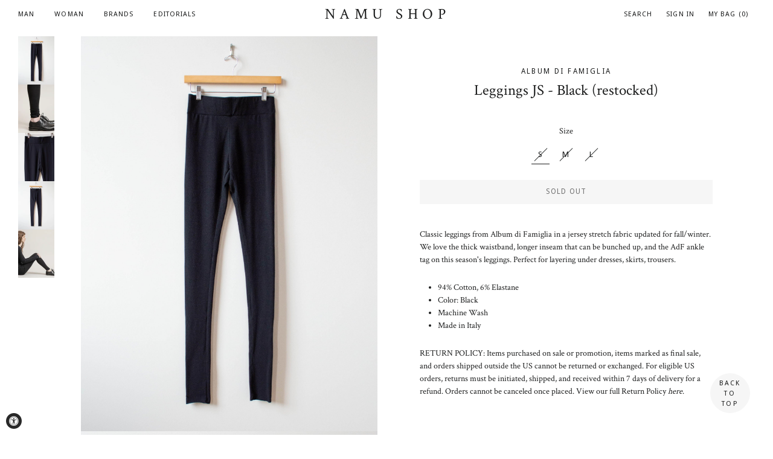

--- FILE ---
content_type: text/html; charset=utf-8
request_url: https://www.namu-shop.com/products/album-di-famiglia-leggings-js-black-aw21
body_size: 28935
content:
<!doctype html>
<!--[if lt IE 7]><html class="no-js lt-ie9 lt-ie8 lt-ie7" lang="en"> <![endif]-->
<!--[if IE 7]><html class="no-js lt-ie9 lt-ie8" lang="en"> <![endif]-->
<!--[if IE 8]><html class="no-js lt-ie9" lang="en"> <![endif]-->
<!--[if IE 9 ]><html class="ie9 no-js"> <![endif]-->
<!--[if (gt IE 9)|!(IE)]><!--> <html class="no-js"> <!--<![endif]-->
<head>
    <!-- Customize BL-->
      <script type="text/javascript" src="https://apps-shopify.ipblocker.io/s/api/file/rigorously-script.js?shop=namu-shop-tx.myshopify.com"></script>
    <!-- End Customize BL-->	
  
  <script id="pandectes-rules">   /* PANDECTES-GDPR: DO NOT MODIFY AUTO GENERATED CODE OF THIS SCRIPT */      window.PandectesSettings = {"store":{"plan":"basic","theme":"Brooklyn","primaryLocale":"en","adminMode":false},"tsPublished":1700596311,"declaration":{"showPurpose":false,"showProvider":false,"declIntroText":"We use cookies to optimize website functionality, analyze the performance, and provide personalized experience to you. Some cookies are essential to make the website operate and function correctly. Those cookies cannot be disabled. In this window you can manage your preference of cookies.","showDateGenerated":true},"language":{"languageMode":"Single","fallbackLanguage":"en","languageDetection":"browser","languagesSupported":[]},"texts":{"managed":{"headerText":{"en":"We respect your privacy"},"consentText":{"en":"This website uses cookies to ensure you get the best experience."},"dismissButtonText":{"en":"Ok"},"linkText":{"en":"Learn more"},"imprintText":{"en":"Imprint"},"preferencesButtonText":{"en":"Preferences"},"allowButtonText":{"en":"Accept"},"denyButtonText":{"en":"Decline"},"leaveSiteButtonText":{"en":"Leave this site"},"cookiePolicyText":{"en":"Cookie policy"},"preferencesPopupTitleText":{"en":"Manage consent preferences"},"preferencesPopupIntroText":{"en":"We use cookies to optimize website functionality, analyze the performance, and provide personalized experience to you. Some cookies are essential to make the website operate and function correctly. Those cookies cannot be disabled. In this window you can manage your preference of cookies."},"preferencesPopupCloseButtonText":{"en":"Close"},"preferencesPopupAcceptAllButtonText":{"en":"Accept all"},"preferencesPopupRejectAllButtonText":{"en":"Reject all"},"preferencesPopupSaveButtonText":{"en":"Save preferences"},"accessSectionTitleText":{"en":"Data portability"},"accessSectionParagraphText":{"en":"You have the right to request access to your data at any time."},"rectificationSectionTitleText":{"en":"Data Rectification"},"rectificationSectionParagraphText":{"en":"You have the right to request your data to be updated whenever you think it is appropriate."},"erasureSectionTitleText":{"en":"Right to be forgotten"},"erasureSectionParagraphText":{"en":"You have the right to ask all your data to be erased. After that, you will no longer be able to access your account."},"declIntroText":{"en":"We use cookies to optimize website functionality, analyze the performance, and provide personalized experience to you. Some cookies are essential to make the website operate and function correctly. Those cookies cannot be disabled. In this window you can manage your preference of cookies."}},"categories":{"strictlyNecessaryCookiesTitleText":{"en":"Strictly necessary cookies"},"functionalityCookiesTitleText":{"en":"Functional cookies"},"performanceCookiesTitleText":{"en":"Performance cookies"},"targetingCookiesTitleText":{"en":"Targeting cookies"},"unclassifiedCookiesTitleText":{"en":"Unclassified cookies"},"strictlyNecessaryCookiesDescriptionText":{"en":"These cookies are essential in order to enable you to move around the website and use its features, such as accessing secure areas of the website. The website cannot function properly without these cookies."},"functionalityCookiesDescriptionText":{"en":"These cookies enable the site to provide enhanced functionality and personalisation. They may be set by us or by third party providers whose services we have added to our pages. If you do not allow these cookies then some or all of these services may not function properly."},"performanceCookiesDescriptionText":{"en":"These cookies enable us to monitor and improve the performance of our website. For example, they allow us to count visits, identify traffic sources and see which parts of the site are most popular."},"targetingCookiesDescriptionText":{"en":"These cookies may be set through our site by our advertising partners. They may be used by those companies to build a profile of your interests and show you relevant adverts on other sites.    They do not store directly personal information, but are based on uniquely identifying your browser and internet device. If you do not allow these cookies, you will experience less targeted advertising."},"unclassifiedCookiesDescriptionText":{"en":"Unclassified cookies are cookies that we are in the process of classifying, together with the providers of individual cookies."}},"auto":{"declName":{"en":"Name"},"declPath":{"en":"Path"},"declType":{"en":"Type"},"declDomain":{"en":"Domain"},"declPurpose":{"en":"Purpose"},"declProvider":{"en":"Provider"},"declRetention":{"en":"Retention"},"declFirstParty":{"en":"First-party"},"declThirdParty":{"en":"Third-party"},"declSeconds":{"en":"seconds"},"declMinutes":{"en":"minutes"},"declHours":{"en":"hours"},"declDays":{"en":"days"},"declMonths":{"en":"months"},"declYears":{"en":"years"},"declSession":{"en":"Session"},"cookiesDetailsText":{"en":"Cookies details"},"preferencesPopupAlwaysAllowedText":{"en":"Always allowed"},"submitButton":{"en":"Submit"},"submittingButton":{"en":"Submitting..."},"cancelButton":{"en":"Cancel"},"guestsSupportInfoText":{"en":"Please login with your customer account to further proceed."},"guestsSupportEmailPlaceholder":{"en":"E-mail address"},"guestsSupportEmailValidationError":{"en":"Email is not valid"},"guestsSupportEmailSuccessTitle":{"en":"Thank you for your request"},"guestsSupportEmailFailureTitle":{"en":"A problem occurred"},"guestsSupportEmailSuccessMessage":{"en":"If you are registered as a customer of this store, you will soon receive an email with instructions on how to proceed."},"guestsSupportEmailFailureMessage":{"en":"Your request was not submitted. Please try again and if problem persists, contact store owner for assistance."},"confirmationSuccessTitle":{"en":"Your request is verified"},"confirmationFailureTitle":{"en":"A problem occurred"},"confirmationSuccessMessage":{"en":"We will soon get back to you as to your request."},"confirmationFailureMessage":{"en":"Your request was not verified. Please try again and if problem persists, contact store owner for assistance"},"consentSectionTitleText":{"en":"Your cookie consent"},"consentSectionNoConsentText":{"en":"You have not consented to the cookies policy of this website."},"consentSectionConsentedText":{"en":"You consented to the cookies policy of this website on"},"consentStatus":{"en":"Consent preference"},"consentDate":{"en":"Consent date"},"consentId":{"en":"Consent ID"},"consentSectionChangeConsentActionText":{"en":"Change consent preference"},"accessSectionGDPRRequestsActionText":{"en":"Data subject requests"},"accessSectionAccountInfoActionText":{"en":"Personal data"},"accessSectionOrdersRecordsActionText":{"en":"Orders"},"accessSectionDownloadReportActionText":{"en":"Request export"},"rectificationCommentPlaceholder":{"en":"Describe what you want to be updated"},"rectificationCommentValidationError":{"en":"Comment is required"},"rectificationSectionEditAccountActionText":{"en":"Request an update"},"erasureSectionRequestDeletionActionText":{"en":"Request personal data deletion"}}},"library":{"previewMode":false,"fadeInTimeout":0,"defaultBlocked":7,"showLink":true,"showImprintLink":false,"enabled":true,"cookie":{"name":"_pandectes_gdpr","expiryDays":365,"secure":true,"domain":""},"dismissOnScroll":false,"dismissOnWindowClick":false,"dismissOnTimeout":false,"palette":{"popup":{"background":"#FFFFFF","backgroundForCalculations":{"a":1,"b":255,"g":255,"r":255},"text":"#000000"},"button":{"background":"transparent","backgroundForCalculations":{"a":1,"b":255,"g":255,"r":255},"text":"#000000","textForCalculation":{"a":1,"b":0,"g":0,"r":0},"border":"#000000"}},"content":{"href":"https://namu-shop-tx.myshopify.com/policies/privacy-policy","imprintHref":"/","close":"&#10005;","target":"","logo":"<img class=\"cc-banner-logo\" height=\"40\" width=\"40\" src=\"https://cdn.shopify.com/s/files/1/1715/7529/t/2/assets/pandectes-logo.png?v=1700596133\" alt=\"Namu Shop\" />"},"window":"<div role=\"dialog\" aria-live=\"polite\" aria-label=\"cookieconsent\" aria-describedby=\"cookieconsent:desc\" id=\"pandectes-banner\" class=\"cc-window-wrapper cc-top-wrapper\"><div class=\"pd-cookie-banner-window cc-window {{classes}}\"><!--googleoff: all-->{{children}}<!--googleon: all--></div></div>","compliance":{"opt-both":"<div class=\"cc-compliance cc-highlight\">{{deny}}{{allow}}</div>"},"type":"opt-both","layouts":{"basic":"{{logo}}{{messagelink}}{{compliance}}{{close}}"},"position":"top","theme":"wired","revokable":true,"animateRevokable":false,"revokableReset":false,"revokableLogoUrl":"https://cdn.shopify.com/s/files/1/1715/7529/t/2/assets/pandectes-reopen-logo.png?v=1700596133","revokablePlacement":"bottom-left","revokableMarginHorizontal":15,"revokableMarginVertical":15,"static":false,"autoAttach":true,"hasTransition":true,"blacklistPage":[""]},"geolocation":{"brOnly":false,"caOnly":false,"chOnly":false,"euOnly":false,"jpOnly":false,"thOnly":false,"canadaOnly":false,"globalVisibility":true},"dsr":{"guestsSupport":false,"accessSectionDownloadReportAuto":false},"banner":{"resetTs":1700596132,"extraCss":"        .cc-banner-logo {max-width: 24em!important;}    @media(min-width: 768px) {.cc-window.cc-floating{max-width: 24em!important;width: 24em!important;}}    .cc-message, .cc-header, .cc-logo {text-align: left}    .cc-window-wrapper{z-index: 2147483647;}    .cc-window{z-index: 2147483647;font-family: inherit;}    .cc-header{font-family: inherit;}    .pd-cp-ui{font-family: inherit; background-color: #FFFFFF;color:#000000;}    button.pd-cp-btn, a.pd-cp-btn{}    input + .pd-cp-preferences-slider{background-color: rgba(0, 0, 0, 0.3)}    .pd-cp-scrolling-section::-webkit-scrollbar{background-color: rgba(0, 0, 0, 0.3)}    input:checked + .pd-cp-preferences-slider{background-color: rgba(0, 0, 0, 1)}    .pd-cp-scrolling-section::-webkit-scrollbar-thumb {background-color: rgba(0, 0, 0, 1)}    .pd-cp-ui-close{color:#000000;}    .pd-cp-preferences-slider:before{background-color: #FFFFFF}    .pd-cp-title:before {border-color: #000000!important}    .pd-cp-preferences-slider{background-color:#000000}    .pd-cp-toggle{color:#000000!important}    @media(max-width:699px) {.pd-cp-ui-close-top svg {fill: #000000}}    .pd-cp-toggle:hover,.pd-cp-toggle:visited,.pd-cp-toggle:active{color:#000000!important}    .pd-cookie-banner-window {box-shadow: 0 0 18px rgb(0 0 0 / 20%);}  ","customJavascript":null,"showPoweredBy":false,"hybridStrict":false,"cookiesBlockedByDefault":"7","isActive":false,"implicitSavePreferences":false,"cookieIcon":false,"blockBots":false,"showCookiesDetails":true,"hasTransition":true,"blockingPage":false,"showOnlyLandingPage":false,"leaveSiteUrl":"https://www.google.com","linkRespectStoreLang":false},"cookies":{"0":[{"name":"keep_alive","domain":"www.namu-shop.com","path":"/","provider":"Shopify","firstParty":true,"retention":"30 minute(s)","expires":30,"unit":"declMinutes","purpose":{"en":"Used in connection with buyer localization."}},{"name":"secure_customer_sig","domain":"www.namu-shop.com","path":"/","provider":"Shopify","firstParty":true,"retention":"1 year(s)","expires":1,"unit":"declYears","purpose":{"en":"Used in connection with customer login."}},{"name":"localization","domain":"www.namu-shop.com","path":"/","provider":"Shopify","firstParty":true,"retention":"1 year(s)","expires":1,"unit":"declYears","purpose":{"en":"Shopify store localization"}},{"name":"cart_currency","domain":"www.namu-shop.com","path":"/","provider":"Shopify","firstParty":true,"retention":"2 ","expires":2,"unit":"declSession","purpose":{"en":"The cookie is necessary for the secure checkout and payment function on the website. This function is provided by shopify.com."}},{"name":"_cmp_a","domain":".namu-shop.com","path":"/","provider":"Shopify","firstParty":false,"retention":"1 day(s)","expires":1,"unit":"declSession","purpose":{"en":"Used for managing customer privacy settings."}},{"name":"cookietest","domain":"www.namu-shop.com","path":"/","provider":"Shopify","firstParty":true,"retention":"Session","expires":1,"unit":"declSeconds","purpose":{"en":"Used to ensure our systems are working correctly."}},{"name":"shopify_pay_redirect","domain":"www.namu-shop.com","path":"/","provider":"Shopify","firstParty":true,"retention":"1 hour(s)","expires":1,"unit":"declHours","purpose":{"en":"The cookie is necessary for the secure checkout and payment function on the website. This function is provided by shopify.com."}},{"name":"customer_account_locale","domain":"shopify.com","path":"/17157529","provider":"Shopify","firstParty":false,"retention":"1 year(s)","expires":1,"unit":"declYears","purpose":{"en":"Used in connection with new customer accounts."}},{"name":"identity-state","domain":"shopify.com","path":"/","provider":"Shopify","firstParty":false,"retention":"1 day(s)","expires":1,"unit":"declSession","purpose":{"en":"Used in connection with customer authentication."}},{"name":"_secure_account_session_id","domain":"shopify.com","path":"/17157529","provider":"Shopify","firstParty":false,"retention":"1 month(s)","expires":1,"unit":"declMonths","purpose":{"en":"Used to track a user's session for new customer accounts."}},{"name":"cookietest","domain":"shopify.com","path":"/","provider":"Shopify","firstParty":false,"retention":"Session","expires":1,"unit":"declSeconds","purpose":{"en":"Used to ensure our systems are working correctly."}},{"name":"identity-state-b334b73aa676730830995d0875c49541","domain":"shopify.com","path":"/","provider":"Shopify","firstParty":false,"retention":"1 day(s)","expires":1,"unit":"declSession","purpose":{"en":""}}],"1":[],"2":[{"name":"_shopify_y","domain":".namu-shop.com","path":"/","provider":"Shopify","firstParty":false,"retention":"1 year(s)","expires":1,"unit":"declYears","purpose":{"en":"Shopify analytics."}},{"name":"_shopify_s","domain":".namu-shop.com","path":"/","provider":"Shopify","firstParty":false,"retention":"30 minute(s)","expires":30,"unit":"declMinutes","purpose":{"en":"Shopify analytics."}},{"name":"_shopify_sa_t","domain":".namu-shop.com","path":"/","provider":"Shopify","firstParty":false,"retention":"30 minute(s)","expires":30,"unit":"declMinutes","purpose":{"en":"Shopify analytics relating to marketing & referrals."}},{"name":"_shopify_sa_p","domain":".namu-shop.com","path":"/","provider":"Shopify","firstParty":false,"retention":"30 minute(s)","expires":30,"unit":"declMinutes","purpose":{"en":"Shopify analytics relating to marketing & referrals."}},{"name":"_gid","domain":".namu-shop.com","path":"/","provider":"Google","firstParty":false,"retention":"1 day(s)","expires":1,"unit":"declSession","purpose":{"en":"Cookie is placed by Google Analytics to count and track pageviews."}},{"name":"_gat","domain":".namu-shop.com","path":"/","provider":"Google","firstParty":false,"retention":"1 minute(s)","expires":1,"unit":"declMinutes","purpose":{"en":"Cookie is placed by Google Analytics to filter requests from bots."}},{"name":"_ga","domain":".namu-shop.com","path":"/","provider":"Google","firstParty":false,"retention":"1 year(s)","expires":1,"unit":"declYears","purpose":{"en":"Cookie is set by Google Analytics with unknown functionality"}},{"name":"_orig_referrer","domain":".namu-shop.com","path":"/","provider":"Shopify","firstParty":false,"retention":"2 ","expires":2,"unit":"declSession","purpose":{"en":"Tracks landing pages."}},{"name":"_landing_page","domain":".namu-shop.com","path":"/","provider":"Shopify","firstParty":false,"retention":"2 ","expires":2,"unit":"declSession","purpose":{"en":"Tracks landing pages."}},{"name":"_shopify_d","domain":"namu-shop.com","path":"/","provider":"Shopify","firstParty":false,"retention":"Session","expires":1,"unit":"declSeconds","purpose":{"en":"Shopify analytics."}},{"name":"_shopify_d","domain":"com","path":"/","provider":"Shopify","firstParty":false,"retention":"Session","expires":1,"unit":"declSeconds","purpose":{"en":"Shopify analytics."}},{"name":"qab_previous_pathname","domain":"www.namu-shop.com","path":"/","provider":"Hextom","firstParty":true,"retention":"Session","expires":-54,"unit":"declYears","purpose":{"en":"Used by Hextom for statistical data."}},{"name":"_shopify_d","domain":"shopify.com","path":"/","provider":"Shopify","firstParty":false,"retention":"Session","expires":1,"unit":"declSeconds","purpose":{"en":"Shopify analytics."}},{"name":"_shopify_y","domain":".shopify.com","path":"/","provider":"Shopify","firstParty":false,"retention":"1 year(s)","expires":1,"unit":"declYears","purpose":{"en":"Shopify analytics."}},{"name":"_shopify_s","domain":".shopify.com","path":"/","provider":"Shopify","firstParty":false,"retention":"30 minute(s)","expires":30,"unit":"declMinutes","purpose":{"en":"Shopify analytics."}},{"name":"_ga_P5W5DB2CKF","domain":".namu-shop.com","path":"/","provider":"Google","firstParty":false,"retention":"1 year(s)","expires":1,"unit":"declYears","purpose":{"en":""}}],"4":[],"8":[{"name":"wpm-domain-test","domain":"com","path":"/","provider":"Unknown","firstParty":false,"retention":"Session","expires":1,"unit":"declSeconds","purpose":{"en":""}},{"name":"wpm-domain-test","domain":"namu-shop.com","path":"/","provider":"Unknown","firstParty":false,"retention":"Session","expires":1,"unit":"declSeconds","purpose":{"en":""}},{"name":"_identity_session","domain":"shopify.com","path":"/","provider":"Unknown","firstParty":false,"retention":"1 year(s)","expires":1,"unit":"declYears","purpose":{"en":""}},{"name":"__Host-_identity_session_same_site","domain":"shopify.com","path":"/","provider":"Unknown","firstParty":false,"retention":"1 year(s)","expires":1,"unit":"declYears","purpose":{"en":""}},{"name":"wpm-domain-test","domain":"www.namu-shop.com","path":"/","provider":"Unknown","firstParty":true,"retention":"Session","expires":1,"unit":"declSeconds","purpose":{"en":""}},{"name":"device_id","domain":"shopify.com","path":"/","provider":"Unknown","firstParty":false,"retention":"1 year(s)","expires":1,"unit":"declYears","purpose":{"en":""}},{"name":"_pay_session","domain":"pay.shopify.com","path":"/","provider":"Unknown","firstParty":false,"retention":"Session","expires":-54,"unit":"declYears","purpose":{"en":""}},{"name":"request_method","domain":"shopify.com","path":"/","provider":"Unknown","firstParty":false,"retention":"Session","expires":-54,"unit":"declYears","purpose":{"en":""}},{"name":"device_fp_id","domain":"shopify.com","path":"/","provider":"Unknown","firstParty":false,"retention":"1 year(s)","expires":1,"unit":"declYears","purpose":{"en":""}},{"name":"_boomr_clss","domain":"https://www.namu-shop.com","path":"/","provider":"Unknown","firstParty":true,"retention":"Persistent","expires":1,"unit":"declYears","purpose":{"en":""}},{"name":"qab_payload","domain":"https://www.namu-shop.com","path":"/","provider":"Unknown","firstParty":true,"retention":"Session","expires":1,"unit":"declYears","purpose":{"en":""}},{"name":"bugsnag-anonymous-id","domain":"https://pay.shopify.com","path":"/","provider":"Unknown","firstParty":false,"retention":"Persistent","expires":1,"unit":"declYears","purpose":{"en":""}},{"name":"local-storage-test","domain":"https://www.namu-shop.com","path":"/","provider":"Unknown","firstParty":true,"retention":"Persistent","expires":1,"unit":"declYears","purpose":{"en":""}}]},"blocker":{"isActive":false,"googleConsentMode":{"id":"","analyticsId":"","isActive":false,"adStorageCategory":4,"analyticsStorageCategory":2,"personalizationStorageCategory":1,"functionalityStorageCategory":1,"customEvent":true,"securityStorageCategory":0,"redactData":true,"urlPassthrough":false},"facebookPixel":{"id":"","isActive":false,"ldu":false},"rakuten":{"isActive":false,"cmp":false,"ccpa":false},"gpcIsActive":false,"defaultBlocked":7,"patterns":{"whiteList":[],"blackList":{"1":[],"2":[],"4":[],"8":[]},"iframesWhiteList":[],"iframesBlackList":{"1":[],"2":[],"4":[],"8":[]},"beaconsWhiteList":[],"beaconsBlackList":{"1":[],"2":[],"4":[],"8":[]}}}}      !function(){"use strict";window.PandectesRules=window.PandectesRules||{},window.PandectesRules.manualBlacklist={1:[],2:[],4:[]},window.PandectesRules.blacklistedIFrames={1:[],2:[],4:[]},window.PandectesRules.blacklistedCss={1:[],2:[],4:[]},window.PandectesRules.blacklistedBeacons={1:[],2:[],4:[]};var e="javascript/blocked",t="_pandectes_gdpr";function n(e){return new RegExp(e.replace(/[/\\.+?$()]/g,"\\$&").replace("*","(.*)"))}var r=function(e){try{return JSON.parse(e)}catch(e){return!1}},a=function(e){var t=arguments.length>1&&void 0!==arguments[1]?arguments[1]:"log",n=new URLSearchParams(window.location.search);n.get("log")&&console[t]("PandectesRules: ".concat(e))};function i(e,t){var n=Object.keys(e);if(Object.getOwnPropertySymbols){var r=Object.getOwnPropertySymbols(e);t&&(r=r.filter((function(t){return Object.getOwnPropertyDescriptor(e,t).enumerable}))),n.push.apply(n,r)}return n}function s(e){for(var t=1;t<arguments.length;t++){var n=null!=arguments[t]?arguments[t]:{};t%2?i(Object(n),!0).forEach((function(t){o(e,t,n[t])})):Object.getOwnPropertyDescriptors?Object.defineProperties(e,Object.getOwnPropertyDescriptors(n)):i(Object(n)).forEach((function(t){Object.defineProperty(e,t,Object.getOwnPropertyDescriptor(n,t))}))}return e}function o(e,t,n){return t in e?Object.defineProperty(e,t,{value:n,enumerable:!0,configurable:!0,writable:!0}):e[t]=n,e}function c(e,t){return function(e){if(Array.isArray(e))return e}(e)||function(e,t){var n=null==e?null:"undefined"!=typeof Symbol&&e[Symbol.iterator]||e["@@iterator"];if(null==n)return;var r,a,i=[],s=!0,o=!1;try{for(n=n.call(e);!(s=(r=n.next()).done)&&(i.push(r.value),!t||i.length!==t);s=!0);}catch(e){o=!0,a=e}finally{try{s||null==n.return||n.return()}finally{if(o)throw a}}return i}(e,t)||u(e,t)||function(){throw new TypeError("Invalid attempt to destructure non-iterable instance.\nIn order to be iterable, non-array objects must have a [Symbol.iterator]() method.")}()}function l(e){return function(e){if(Array.isArray(e))return d(e)}(e)||function(e){if("undefined"!=typeof Symbol&&null!=e[Symbol.iterator]||null!=e["@@iterator"])return Array.from(e)}(e)||u(e)||function(){throw new TypeError("Invalid attempt to spread non-iterable instance.\nIn order to be iterable, non-array objects must have a [Symbol.iterator]() method.")}()}function u(e,t){if(e){if("string"==typeof e)return d(e,t);var n=Object.prototype.toString.call(e).slice(8,-1);return"Object"===n&&e.constructor&&(n=e.constructor.name),"Map"===n||"Set"===n?Array.from(e):"Arguments"===n||/^(?:Ui|I)nt(?:8|16|32)(?:Clamped)?Array$/.test(n)?d(e,t):void 0}}function d(e,t){(null==t||t>e.length)&&(t=e.length);for(var n=0,r=new Array(t);n<t;n++)r[n]=e[n];return r}var f=!(void 0===window.dataLayer||!Array.isArray(window.dataLayer)||!window.dataLayer.some((function(e){return"pandectes_full_scan"===e.event})));a("userAgent -> ".concat(window.navigator.userAgent.substring(0,50)));var p=function(){var e,n=arguments.length>0&&void 0!==arguments[0]?arguments[0]:t,a="; "+document.cookie,i=a.split("; "+n+"=");if(i.length<2)e={};else{var s=i.pop(),o=s.split(";");e=window.atob(o.shift())}var c=r(e);return!1!==c?c:e}(),g=window.PandectesSettings,y=g.banner.isActive,h=g.blocker.defaultBlocked,m=p&&null!==p.preferences&&void 0!==p.preferences?p.preferences:null,w=f?0:y?null===m?h:m:0,v={1:0==(1&w),2:0==(2&w),4:0==(4&w)},b=window.PandectesSettings.blocker.patterns,k=b.blackList,L=b.whiteList,S=b.iframesBlackList,P=b.iframesWhiteList,A=b.beaconsBlackList,C=b.beaconsWhiteList,_={blackList:[],whiteList:[],iframesBlackList:{1:[],2:[],4:[],8:[]},iframesWhiteList:[],beaconsBlackList:{1:[],2:[],4:[],8:[]},beaconsWhiteList:[]};[1,2,4].map((function(e){var t;v[e]||((t=_.blackList).push.apply(t,l(k[e].length?k[e].map(n):[])),_.iframesBlackList[e]=S[e].length?S[e].map(n):[],_.beaconsBlackList[e]=A[e].length?A[e].map(n):[])})),_.whiteList=L.length?L.map(n):[],_.iframesWhiteList=P.length?P.map(n):[],_.beaconsWhiteList=C.length?C.map(n):[];var B={scripts:[],iframes:{1:[],2:[],4:[]},beacons:{1:[],2:[],4:[]},css:{1:[],2:[],4:[]}},E=function(t,n){return t&&(!n||n!==e)&&(!_.blackList||_.blackList.some((function(e){return e.test(t)})))&&(!_.whiteList||_.whiteList.every((function(e){return!e.test(t)})))},O=function(e){var t=e.getAttribute("src");return _.blackList&&_.blackList.every((function(e){return!e.test(t)}))||_.whiteList&&_.whiteList.some((function(e){return e.test(t)}))},I=function(e,t){var n=_.iframesBlackList[t],r=_.iframesWhiteList;return e&&(!n||n.some((function(t){return t.test(e)})))&&(!r||r.every((function(t){return!t.test(e)})))},j=function(e,t){var n=_.beaconsBlackList[t],r=_.beaconsWhiteList;return e&&(!n||n.some((function(t){return t.test(e)})))&&(!r||r.every((function(t){return!t.test(e)})))},R=new MutationObserver((function(e){for(var t=0;t<e.length;t++)for(var n=e[t].addedNodes,r=0;r<n.length;r++){var a=n[r],i=a.dataset&&a.dataset.cookiecategory;if(1===a.nodeType&&"LINK"===a.tagName){var s=a.dataset&&a.dataset.href;if(s&&i)switch(i){case"functionality":case"C0001":B.css[1].push(s);break;case"performance":case"C0002":B.css[2].push(s);break;case"targeting":case"C0003":B.css[4].push(s)}}}})),T=new MutationObserver((function(t){for(var n=0;n<t.length;n++)for(var r=t[n].addedNodes,a=function(t){var n=r[t],a=n.src||n.dataset&&n.dataset.src,i=n.dataset&&n.dataset.cookiecategory;if(1===n.nodeType&&"IFRAME"===n.tagName){if(a){var s=!1;I(a,1)||"functionality"===i||"C0001"===i?(s=!0,B.iframes[1].push(a)):I(a,2)||"performance"===i||"C0002"===i?(s=!0,B.iframes[2].push(a)):(I(a,4)||"targeting"===i||"C0003"===i)&&(s=!0,B.iframes[4].push(a)),s&&(n.removeAttribute("src"),n.setAttribute("data-src",a))}}else if(1===n.nodeType&&"IMG"===n.tagName){if(a){var o=!1;j(a,1)?(o=!0,B.beacons[1].push(a)):j(a,2)?(o=!0,B.beacons[2].push(a)):j(a,4)&&(o=!0,B.beacons[4].push(a)),o&&(n.removeAttribute("src"),n.setAttribute("data-src",a))}}else if(1===n.nodeType&&"LINK"===n.tagName){var c=n.dataset&&n.dataset.href;if(c&&i)switch(i){case"functionality":case"C0001":B.css[1].push(c);break;case"performance":case"C0002":B.css[2].push(c);break;case"targeting":case"C0003":B.css[4].push(c)}}else if(1===n.nodeType&&"SCRIPT"===n.tagName){var l=n.type,u=!1;if(E(a,l))u=!0;else if(a&&i)switch(i){case"functionality":case"C0001":u=!0,window.PandectesRules.manualBlacklist[1].push(a);break;case"performance":case"C0002":u=!0,window.PandectesRules.manualBlacklist[2].push(a);break;case"targeting":case"C0003":u=!0,window.PandectesRules.manualBlacklist[4].push(a)}if(u){B.scripts.push([n,l]),n.type=e;n.addEventListener("beforescriptexecute",(function t(r){n.getAttribute("type")===e&&r.preventDefault(),n.removeEventListener("beforescriptexecute",t)})),n.parentElement&&n.parentElement.removeChild(n)}}},i=0;i<r.length;i++)a(i)})),x=document.createElement,N={src:Object.getOwnPropertyDescriptor(HTMLScriptElement.prototype,"src"),type:Object.getOwnPropertyDescriptor(HTMLScriptElement.prototype,"type")};window.PandectesRules.unblockCss=function(e){var t=B.css[e]||[];t.length&&a("Unblocking CSS for ".concat(e)),t.forEach((function(e){var t=document.querySelector('link[data-href^="'.concat(e,'"]'));t.removeAttribute("data-href"),t.href=e})),B.css[e]=[]},window.PandectesRules.unblockIFrames=function(e){var t=B.iframes[e]||[];t.length&&a("Unblocking IFrames for ".concat(e)),_.iframesBlackList[e]=[],t.forEach((function(e){var t=document.querySelector('iframe[data-src^="'.concat(e,'"]'));t.removeAttribute("data-src"),t.src=e})),B.iframes[e]=[]},window.PandectesRules.unblockBeacons=function(e){var t=B.beacons[e]||[];t.length&&a("Unblocking Beacons for ".concat(e)),_.beaconsBlackList[e]=[],t.forEach((function(e){var t=document.querySelector('img[data-src^="'.concat(e,'"]'));t.removeAttribute("data-src"),t.src=e})),B.beacons[e]=[]},window.PandectesRules.unblockInlineScripts=function(e){var t=1===e?"functionality":2===e?"performance":"targeting";document.querySelectorAll('script[type="javascript/blocked"][data-cookiecategory="'.concat(t,'"]')).forEach((function(e){var t=e.textContent;e.parentNode.removeChild(e);var n=document.createElement("script");n.type="text/javascript",n.textContent=t,document.body.appendChild(n)}))},window.PandectesRules.unblock=function(t){t.length<1?(_.blackList=[],_.whiteList=[],_.iframesBlackList=[],_.iframesWhiteList=[]):(_.blackList&&(_.blackList=_.blackList.filter((function(e){return t.every((function(t){return"string"==typeof t?!e.test(t):t instanceof RegExp?e.toString()!==t.toString():void 0}))}))),_.whiteList&&(_.whiteList=[].concat(l(_.whiteList),l(t.map((function(e){if("string"==typeof e){var t=".*"+n(e)+".*";if(_.whiteList.every((function(e){return e.toString()!==t.toString()})))return new RegExp(t)}else if(e instanceof RegExp&&_.whiteList.every((function(t){return t.toString()!==e.toString()})))return e;return null})).filter(Boolean)))));for(var r=document.querySelectorAll('script[type="'.concat(e,'"]')),i=0;i<r.length;i++){var s=r[i];O(s)&&(B.scripts.push([s,"application/javascript"]),s.parentElement.removeChild(s))}var o=0;l(B.scripts).forEach((function(e,t){var n=c(e,2),r=n[0],a=n[1];if(O(r)){for(var i=document.createElement("script"),s=0;s<r.attributes.length;s++){var l=r.attributes[s];"src"!==l.name&&"type"!==l.name&&i.setAttribute(l.name,r.attributes[s].value)}i.setAttribute("src",r.src),i.setAttribute("type",a||"application/javascript"),document.head.appendChild(i),B.scripts.splice(t-o,1),o++}})),0==_.blackList.length&&0===_.iframesBlackList[1].length&&0===_.iframesBlackList[2].length&&0===_.iframesBlackList[4].length&&0===_.beaconsBlackList[1].length&&0===_.beaconsBlackList[2].length&&0===_.beaconsBlackList[4].length&&(a("Disconnecting observers"),T.disconnect(),R.disconnect())};var M,D,W=window.PandectesSettings.store.adminMode,F=window.PandectesSettings.blocker;M=function(){!function(){var e=window.Shopify.trackingConsent;try{var t=W&&!window.Shopify.AdminBarInjector,n={preferences:0==(1&w)||f||t,analytics:0==(2&w)||f||t,marketing:0==(4&w)||f||t};e.firstPartyMarketingAllowed()===n.marketing&&e.analyticsProcessingAllowed()===n.analytics&&e.preferencesProcessingAllowed()===n.preferences||e.setTrackingConsent(n,(function(e){e&&e.error?a("Shopify.customerPrivacy API - failed to setTrackingConsent"):a("Shopify.customerPrivacy API - setTrackingConsent(".concat(JSON.stringify(n),")"))}))}catch(e){a("Shopify.customerPrivacy API - exception")}}(),function(){var e=window.Shopify.trackingConsent,t=e.currentVisitorConsent();if(F.gpcIsActive&&"CCPA"===e.getRegulation()&&"no"===t.gpc&&"yes"!==t.sale_of_data){var n={sale_of_data:!1};e.setTrackingConsent(n,(function(e){e&&e.error?a("Shopify.customerPrivacy API - failed to setTrackingConsent({".concat(JSON.stringify(n),")")):a("Shopify.customerPrivacy API - setTrackingConsent(".concat(JSON.stringify(n),")"))}))}}()},D=null,window.Shopify&&window.Shopify.loadFeatures&&window.Shopify.trackingConsent?M():D=setInterval((function(){window.Shopify&&window.Shopify.loadFeatures&&(clearInterval(D),window.Shopify.loadFeatures([{name:"consent-tracking-api",version:"0.1"}],(function(e){e?a("Shopify.customerPrivacy API - failed to load"):(a("Shopify.customerPrivacy API - loaded"),M())})))}),10);var z=window.PandectesSettings,U=z.banner.isActive,q=z.blocker.googleConsentMode,J=q.isActive,H=q.customEvent,$=q.redactData,G=q.urlPassthrough,K=q.adStorageCategory,V=q.analyticsStorageCategory,Y=q.functionalityStorageCategory,Q=q.personalizationStorageCategory,X=q.securityStorageCategory;function Z(){window.dataLayer.push(arguments)}window.dataLayer=window.dataLayer||[];var ee,te,ne={hasInitialized:!1,ads_data_redaction:!1,url_passthrough:!1,storage:{ad_storage:"granted",analytics_storage:"granted",functionality_storage:"granted",personalization_storage:"granted",security_storage:"granted",wait_for_update:500}};if(U&&J){var re=0==(w&K)?"granted":"denied",ae=0==(w&V)?"granted":"denied",ie=0==(w&Y)?"granted":"denied",se=0==(w&Q)?"granted":"denied",oe=0==(w&X)?"granted":"denied";ne.hasInitialized=!0,ne.ads_data_redaction="denied"===re&&$,ne.url_passthrough=G,ne.storage.ad_storage=re,ne.storage.analytics_storage=ae,ne.storage.functionality_storage=ie,ne.storage.personalization_storage=se,ne.storage.security_storage=oe,ne.ads_data_redaction&&Z("set","ads_data_redaction",ne.ads_data_redaction),ne.url_passthrough&&Z("set","url_passthrough",ne.url_passthrough),Z("consent","default",ne.storage),a("Google consent mode initialized")}U&&H&&(te=7===(ee=w)?"deny":0===ee?"allow":"mixed",window.dataLayer.push({event:"Pandectes_Consent_Update",pandectes_status:te,pandectes_categories:{C0000:"allow",C0001:v[1]?"allow":"deny",C0002:v[2]?"allow":"deny",C0003:v[4]?"allow":"deny"}}),a("PandectesCustomEvent pushed to the dataLayer")),window.PandectesRules.gcm=ne;var ce=window.PandectesSettings,le=ce.banner.isActive,ue=ce.blocker.isActive;a("Blocker -> "+(ue?"Active":"Inactive")),a("Banner -> "+(le?"Active":"Inactive")),a("ActualPrefs -> "+w);var de=null===m&&/\/checkouts\//.test(window.location.pathname);0!==w&&!1===f&&ue&&!de?(a("Blocker will execute"),document.createElement=function(){for(var t=arguments.length,n=new Array(t),r=0;r<t;r++)n[r]=arguments[r];if("script"!==n[0].toLowerCase())return x.bind?x.bind(document).apply(void 0,n):x;var a=x.bind(document).apply(void 0,n);try{Object.defineProperties(a,{src:s(s({},N.src),{},{set:function(t){E(t,a.type)&&N.type.set.call(this,e),N.src.set.call(this,t)}}),type:s(s({},N.type),{},{get:function(){var t=N.type.get.call(this);return t===e||E(this.src,t)?null:t},set:function(t){var n=E(a.src,a.type)?e:t;N.type.set.call(this,n)}})}),a.setAttribute=function(t,n){if("type"===t){var r=E(a.src,a.type)?e:n;N.type.set.call(a,r)}else"src"===t?(E(n,a.type)&&N.type.set.call(a,e),N.src.set.call(a,n)):HTMLScriptElement.prototype.setAttribute.call(a,t,n)}}catch(e){console.warn("Yett: unable to prevent script execution for script src ",a.src,".\n",'A likely cause would be because you are using a third-party browser extension that monkey patches the "document.createElement" function.')}return a},T.observe(document.documentElement,{childList:!0,subtree:!0}),R.observe(document.documentElement,{childList:!0,subtree:!0})):a("Blocker will not execute")}();
</script>
<!-- Start of Booster Apps Seo-0.1-->
<title>Namu Shop - Album di Famiglia Leggings JS - Black (restocked)</title><meta name="description" content="Classic leggings from Album di Famiglia in a jersey stretch fabric updated for fall/winter. We love the thick waistband, longer inseam that can be bunched up, and the AdF ankle tag on this season&#39;s leggings. Perfect for layering under dresses, ski..." /><script type="application/ld+json">
  {
    "@context": "https://schema.org",
    "@type": "WebSite",
    "name": "Namu Shop",
    "url": "https://www.namu-shop.com",
    "potentialAction": {
      "@type": "SearchAction",
      "query-input": "required name=query",
      "target": "https://www.namu-shop.com/search?q={query}"
    }
  }
</script><script type="application/ld+json">
  {
    "@context": "https://schema.org",
    "@type": "Product",
    "name": "Leggings JS - Black (restocked)",
    "brand": {"@type": "Brand","name": "Album di Famiglia"},
    "sku": "",
    "mpn": "",
    "description": "Classic leggings from Album di Famiglia in a jersey stretch fabric updated for fall\/winter. We love the thick waistband, longer inseam that can be bunched up, and the AdF ankle tag on this season's leggings. Perfect for layering under dresses, skirts, trousers.\n\n94% Cotton, 6% Elastane\nColor: Black\nMachine Wash\nMade in Italy\n",
    "url": "https://www.namu-shop.com/products/album-di-famiglia-leggings-js-black-aw21","image": "https://www.namu-shop.com/cdn/shop/products/namu-shop-album-di-famiglia-leggings-js-black-restocked--1_2795x.jpg?v=1670931161","itemCondition": "https://schema.org/NewCondition",
    "offers": [{
          "@type": "Offer","price": "164.00","priceCurrency": "USD",
          "itemCondition": "https://schema.org/NewCondition",
          "url": "https://www.namu-shop.com/products/album-di-famiglia-leggings-js-black-aw21?variant=40315677835450",
          "sku": "",
          "mpn": "",
          "availability" : "https://schema.org/OutOfStock",
          "priceValidUntil": "2026-02-24","gtin14": ""},{
          "@type": "Offer","price": "164.00","priceCurrency": "USD",
          "itemCondition": "https://schema.org/NewCondition",
          "url": "https://www.namu-shop.com/products/album-di-famiglia-leggings-js-black-aw21?variant=40315677868218",
          "sku": "",
          "mpn": "",
          "availability" : "https://schema.org/OutOfStock",
          "priceValidUntil": "2026-02-24","gtin14": ""},{
          "@type": "Offer","price": "164.00","priceCurrency": "USD",
          "itemCondition": "https://schema.org/NewCondition",
          "url": "https://www.namu-shop.com/products/album-di-famiglia-leggings-js-black-aw21?variant=40315677900986",
          "sku": "",
          "mpn": "",
          "availability" : "https://schema.org/OutOfStock",
          "priceValidUntil": "2026-02-24","gtin14": ""}]}
</script>
<!-- end of Booster Apps SEO -->

  
  

  <!-- Basic page needs ================================================== -->
  <meta charset="utf-8">
  <meta http-equiv="X-UA-Compatible" content="IE=edge,chrome=1">

  
    <link rel="shortcut icon" href="//www.namu-shop.com/cdn/shop/files/namu_5408fea2-f4e8-4d67-9dd5-8e6e06d2ab0f_32x32.jpg?v=1634088276" type="image/png" />
  

  <!-- Title and description ================================================== -->
  
<!-- Added by AVADA SEO Suite -->

<!-- /Added by AVADA SEO Suite -->


  
    <link rel="canonical" href="https://www.namu-shop.com/products/album-di-famiglia-leggings-js-black-aw21" />
  
  
  
  

  <meta name="keywords" content="Ichi Antiquites Goldwin Maillot Anaak Anatomica Eastlogue">
  
  <!-- Helpers ================================================== -->
  <!-- /snippets/social-meta-tags.liquid -->


  <meta property="og:type" content="product">
  <meta property="og:title" content="Leggings JS - Black (restocked)">
  <meta property="og:url" content="https://www.namu-shop.com/products/album-di-famiglia-leggings-js-black-aw21">
  <meta property="og:description" content="Classic leggings from Album di Famiglia in a jersey stretch fabric updated for fall/winter. We love the thick waistband, longer inseam that can be bunched up, and the AdF ankle tag on this season&#39;s leggings. Perfect for layering under dresses, skirts, trousers.

94% Cotton, 6% Elastane
Color: Black
Machine Wash
Made in Italy
">
  
    <meta property="og:image" content="http://www.namu-shop.com/cdn/shop/products/namu-shop-album-di-famiglia-leggings-js-black-restocked--3_grande.jpg?v=1670931167">
    <meta property="og:image:secure_url" content="https://www.namu-shop.com/cdn/shop/products/namu-shop-album-di-famiglia-leggings-js-black-restocked--3_grande.jpg?v=1670931167">
  
    <meta property="og:image" content="http://www.namu-shop.com/cdn/shop/products/namu-shop-album-di-famiglia-leggings-js-black-restocked--2_grande.jpg?v=1670931164">
    <meta property="og:image:secure_url" content="https://www.namu-shop.com/cdn/shop/products/namu-shop-album-di-famiglia-leggings-js-black-restocked--2_grande.jpg?v=1670931164">
  
    <meta property="og:image" content="http://www.namu-shop.com/cdn/shop/products/namu-shop-album-di-famiglia-leggings-js-black-restocked--1_grande.jpg?v=1670931161">
    <meta property="og:image:secure_url" content="https://www.namu-shop.com/cdn/shop/products/namu-shop-album-di-famiglia-leggings-js-black-restocked--1_grande.jpg?v=1670931161">
  
  <meta property="og:price:amount" content="164.00">
  <meta property="og:price:currency" content="USD">

<meta property="og:site_name" content="Namu Shop">



  <meta name="twitter:card" content="summary">



  <meta name="twitter:title" content="Leggings JS - Black (restocked)">
  <meta name="twitter:description" content="Classic leggings from Album di Famiglia in a jersey stretch fabric updated for fall/winter. We love the thick waistband, longer inseam that can be bunched up, and the AdF ankle tag on this season&#39;s le">


  <link rel="canonical" href="https://www.namu-shop.com/products/album-di-famiglia-leggings-js-black-aw21">
  <meta name="viewport" content="width=device-width,initial-scale=1,shrink-to-fit=no">
  <meta name="theme-color" content="#282828">

  <!-- CSS ================================================== -->
  <link href="//www.namu-shop.com/cdn/shop/t/2/assets/timber.scss.css?v=56398154651197206991696682916" rel="stylesheet" type="text/css" media="all" />
  <link href="//www.namu-shop.com/cdn/shop/t/2/assets/theme.scss.css?v=94191887860821512741767650064" rel="stylesheet" type="text/css" media="all" />
  
  
  
  <link href="//fonts.googleapis.com/css?family=Crimson+Text:400" rel="stylesheet" type="text/css" media="all" />


  


  
    
    
    <link href="//fonts.googleapis.com/css?family=Droid+Sans:400" rel="stylesheet" type="text/css" media="all" />
  



  <!-- Sections ================================================== -->
  <script>
    window.theme = window.theme || {};
    theme.strings = {
      zoomClose: "Close (Esc)",
      zoomPrev: "Previous (Left arrow key)",
      zoomNext: "Next (Right arrow key)",
      moneyFormat: "${{amount}}"
    };
    theme.settings = {
      cartType: "drawer",
      gridType: "collage"
    };
  </script>

  <!--[if (gt IE 9)|!(IE)]><!--><script src="//www.namu-shop.com/cdn/shop/t/2/assets/theme.js?v=82582122103227237201525665551" defer="defer"></script><!--<![endif]-->
  <!--[if lte IE 9]><script src="//www.namu-shop.com/cdn/shop/t/2/assets/theme.js?v=82582122103227237201525665551"></script><![endif]-->

  <!-- Header hook for plugins ================================================== -->
  <script>window.performance && window.performance.mark && window.performance.mark('shopify.content_for_header.start');</script><meta id="shopify-digital-wallet" name="shopify-digital-wallet" content="/17157529/digital_wallets/dialog">
<meta name="shopify-checkout-api-token" content="388889a2ebe69ac9421179ee7ef9ab48">
<link rel="alternate" type="application/json+oembed" href="https://www.namu-shop.com/products/album-di-famiglia-leggings-js-black-aw21.oembed">
<script async="async" src="/checkouts/internal/preloads.js?locale=en-US"></script>
<link rel="preconnect" href="https://shop.app" crossorigin="anonymous">
<script async="async" src="https://shop.app/checkouts/internal/preloads.js?locale=en-US&shop_id=17157529" crossorigin="anonymous"></script>
<script id="apple-pay-shop-capabilities" type="application/json">{"shopId":17157529,"countryCode":"US","currencyCode":"USD","merchantCapabilities":["supports3DS"],"merchantId":"gid:\/\/shopify\/Shop\/17157529","merchantName":"Namu Shop","requiredBillingContactFields":["postalAddress","email","phone"],"requiredShippingContactFields":["postalAddress","email","phone"],"shippingType":"shipping","supportedNetworks":["visa","masterCard","amex","discover","elo","jcb"],"total":{"type":"pending","label":"Namu Shop","amount":"1.00"},"shopifyPaymentsEnabled":true,"supportsSubscriptions":true}</script>
<script id="shopify-features" type="application/json">{"accessToken":"388889a2ebe69ac9421179ee7ef9ab48","betas":["rich-media-storefront-analytics"],"domain":"www.namu-shop.com","predictiveSearch":true,"shopId":17157529,"locale":"en"}</script>
<script>var Shopify = Shopify || {};
Shopify.shop = "namu-shop-tx.myshopify.com";
Shopify.locale = "en";
Shopify.currency = {"active":"USD","rate":"1.0"};
Shopify.country = "US";
Shopify.theme = {"name":"Brooklyn","id":175111428,"schema_name":"Brooklyn","schema_version":"1.0.0","theme_store_id":730,"role":"main"};
Shopify.theme.handle = "null";
Shopify.theme.style = {"id":null,"handle":null};
Shopify.cdnHost = "www.namu-shop.com/cdn";
Shopify.routes = Shopify.routes || {};
Shopify.routes.root = "/";</script>
<script type="module">!function(o){(o.Shopify=o.Shopify||{}).modules=!0}(window);</script>
<script>!function(o){function n(){var o=[];function n(){o.push(Array.prototype.slice.apply(arguments))}return n.q=o,n}var t=o.Shopify=o.Shopify||{};t.loadFeatures=n(),t.autoloadFeatures=n()}(window);</script>
<script>
  window.ShopifyPay = window.ShopifyPay || {};
  window.ShopifyPay.apiHost = "shop.app\/pay";
  window.ShopifyPay.redirectState = null;
</script>
<script id="shop-js-analytics" type="application/json">{"pageType":"product"}</script>
<script defer="defer" async type="module" src="//www.namu-shop.com/cdn/shopifycloud/shop-js/modules/v2/client.init-shop-cart-sync_BT-GjEfc.en.esm.js"></script>
<script defer="defer" async type="module" src="//www.namu-shop.com/cdn/shopifycloud/shop-js/modules/v2/chunk.common_D58fp_Oc.esm.js"></script>
<script defer="defer" async type="module" src="//www.namu-shop.com/cdn/shopifycloud/shop-js/modules/v2/chunk.modal_xMitdFEc.esm.js"></script>
<script type="module">
  await import("//www.namu-shop.com/cdn/shopifycloud/shop-js/modules/v2/client.init-shop-cart-sync_BT-GjEfc.en.esm.js");
await import("//www.namu-shop.com/cdn/shopifycloud/shop-js/modules/v2/chunk.common_D58fp_Oc.esm.js");
await import("//www.namu-shop.com/cdn/shopifycloud/shop-js/modules/v2/chunk.modal_xMitdFEc.esm.js");

  window.Shopify.SignInWithShop?.initShopCartSync?.({"fedCMEnabled":true,"windoidEnabled":true});

</script>
<script>
  window.Shopify = window.Shopify || {};
  if (!window.Shopify.featureAssets) window.Shopify.featureAssets = {};
  window.Shopify.featureAssets['shop-js'] = {"shop-cart-sync":["modules/v2/client.shop-cart-sync_DZOKe7Ll.en.esm.js","modules/v2/chunk.common_D58fp_Oc.esm.js","modules/v2/chunk.modal_xMitdFEc.esm.js"],"init-fed-cm":["modules/v2/client.init-fed-cm_B6oLuCjv.en.esm.js","modules/v2/chunk.common_D58fp_Oc.esm.js","modules/v2/chunk.modal_xMitdFEc.esm.js"],"shop-cash-offers":["modules/v2/client.shop-cash-offers_D2sdYoxE.en.esm.js","modules/v2/chunk.common_D58fp_Oc.esm.js","modules/v2/chunk.modal_xMitdFEc.esm.js"],"shop-login-button":["modules/v2/client.shop-login-button_QeVjl5Y3.en.esm.js","modules/v2/chunk.common_D58fp_Oc.esm.js","modules/v2/chunk.modal_xMitdFEc.esm.js"],"pay-button":["modules/v2/client.pay-button_DXTOsIq6.en.esm.js","modules/v2/chunk.common_D58fp_Oc.esm.js","modules/v2/chunk.modal_xMitdFEc.esm.js"],"shop-button":["modules/v2/client.shop-button_DQZHx9pm.en.esm.js","modules/v2/chunk.common_D58fp_Oc.esm.js","modules/v2/chunk.modal_xMitdFEc.esm.js"],"avatar":["modules/v2/client.avatar_BTnouDA3.en.esm.js"],"init-windoid":["modules/v2/client.init-windoid_CR1B-cfM.en.esm.js","modules/v2/chunk.common_D58fp_Oc.esm.js","modules/v2/chunk.modal_xMitdFEc.esm.js"],"init-shop-for-new-customer-accounts":["modules/v2/client.init-shop-for-new-customer-accounts_C_vY_xzh.en.esm.js","modules/v2/client.shop-login-button_QeVjl5Y3.en.esm.js","modules/v2/chunk.common_D58fp_Oc.esm.js","modules/v2/chunk.modal_xMitdFEc.esm.js"],"init-shop-email-lookup-coordinator":["modules/v2/client.init-shop-email-lookup-coordinator_BI7n9ZSv.en.esm.js","modules/v2/chunk.common_D58fp_Oc.esm.js","modules/v2/chunk.modal_xMitdFEc.esm.js"],"init-shop-cart-sync":["modules/v2/client.init-shop-cart-sync_BT-GjEfc.en.esm.js","modules/v2/chunk.common_D58fp_Oc.esm.js","modules/v2/chunk.modal_xMitdFEc.esm.js"],"shop-toast-manager":["modules/v2/client.shop-toast-manager_DiYdP3xc.en.esm.js","modules/v2/chunk.common_D58fp_Oc.esm.js","modules/v2/chunk.modal_xMitdFEc.esm.js"],"init-customer-accounts":["modules/v2/client.init-customer-accounts_D9ZNqS-Q.en.esm.js","modules/v2/client.shop-login-button_QeVjl5Y3.en.esm.js","modules/v2/chunk.common_D58fp_Oc.esm.js","modules/v2/chunk.modal_xMitdFEc.esm.js"],"init-customer-accounts-sign-up":["modules/v2/client.init-customer-accounts-sign-up_iGw4briv.en.esm.js","modules/v2/client.shop-login-button_QeVjl5Y3.en.esm.js","modules/v2/chunk.common_D58fp_Oc.esm.js","modules/v2/chunk.modal_xMitdFEc.esm.js"],"shop-follow-button":["modules/v2/client.shop-follow-button_CqMgW2wH.en.esm.js","modules/v2/chunk.common_D58fp_Oc.esm.js","modules/v2/chunk.modal_xMitdFEc.esm.js"],"checkout-modal":["modules/v2/client.checkout-modal_xHeaAweL.en.esm.js","modules/v2/chunk.common_D58fp_Oc.esm.js","modules/v2/chunk.modal_xMitdFEc.esm.js"],"shop-login":["modules/v2/client.shop-login_D91U-Q7h.en.esm.js","modules/v2/chunk.common_D58fp_Oc.esm.js","modules/v2/chunk.modal_xMitdFEc.esm.js"],"lead-capture":["modules/v2/client.lead-capture_BJmE1dJe.en.esm.js","modules/v2/chunk.common_D58fp_Oc.esm.js","modules/v2/chunk.modal_xMitdFEc.esm.js"],"payment-terms":["modules/v2/client.payment-terms_Ci9AEqFq.en.esm.js","modules/v2/chunk.common_D58fp_Oc.esm.js","modules/v2/chunk.modal_xMitdFEc.esm.js"]};
</script>
<script>(function() {
  var isLoaded = false;
  function asyncLoad() {
    if (isLoaded) return;
    isLoaded = true;
    var urls = ["https:\/\/static.mailerlite.com\/data\/a\/1351\/1351988\/universal_x4z2z8c1s4_load.js?shop=namu-shop-tx.myshopify.com","https:\/\/cdn.hextom.com\/js\/quickannouncementbar.js?shop=namu-shop-tx.myshopify.com"];
    for (var i = 0; i < urls.length; i++) {
      var s = document.createElement('script');
      s.type = 'text/javascript';
      s.async = true;
      s.src = urls[i];
      var x = document.getElementsByTagName('script')[0];
      x.parentNode.insertBefore(s, x);
    }
  };
  if(window.attachEvent) {
    window.attachEvent('onload', asyncLoad);
  } else {
    window.addEventListener('load', asyncLoad, false);
  }
})();</script>
<script id="__st">var __st={"a":17157529,"offset":-21600,"reqid":"5d5d9086-2e82-4c46-8cb5-edd281861810-1769359874","pageurl":"www.namu-shop.com\/products\/album-di-famiglia-leggings-js-black-aw21","u":"238d506efd48","p":"product","rtyp":"product","rid":6816683393210};</script>
<script>window.ShopifyPaypalV4VisibilityTracking = true;</script>
<script id="captcha-bootstrap">!function(){'use strict';const t='contact',e='account',n='new_comment',o=[[t,t],['blogs',n],['comments',n],[t,'customer']],c=[[e,'customer_login'],[e,'guest_login'],[e,'recover_customer_password'],[e,'create_customer']],r=t=>t.map((([t,e])=>`form[action*='/${t}']:not([data-nocaptcha='true']) input[name='form_type'][value='${e}']`)).join(','),a=t=>()=>t?[...document.querySelectorAll(t)].map((t=>t.form)):[];function s(){const t=[...o],e=r(t);return a(e)}const i='password',u='form_key',d=['recaptcha-v3-token','g-recaptcha-response','h-captcha-response',i],f=()=>{try{return window.sessionStorage}catch{return}},m='__shopify_v',_=t=>t.elements[u];function p(t,e,n=!1){try{const o=window.sessionStorage,c=JSON.parse(o.getItem(e)),{data:r}=function(t){const{data:e,action:n}=t;return t[m]||n?{data:e,action:n}:{data:t,action:n}}(c);for(const[e,n]of Object.entries(r))t.elements[e]&&(t.elements[e].value=n);n&&o.removeItem(e)}catch(o){console.error('form repopulation failed',{error:o})}}const l='form_type',E='cptcha';function T(t){t.dataset[E]=!0}const w=window,h=w.document,L='Shopify',v='ce_forms',y='captcha';let A=!1;((t,e)=>{const n=(g='f06e6c50-85a8-45c8-87d0-21a2b65856fe',I='https://cdn.shopify.com/shopifycloud/storefront-forms-hcaptcha/ce_storefront_forms_captcha_hcaptcha.v1.5.2.iife.js',D={infoText:'Protected by hCaptcha',privacyText:'Privacy',termsText:'Terms'},(t,e,n)=>{const o=w[L][v],c=o.bindForm;if(c)return c(t,g,e,D).then(n);var r;o.q.push([[t,g,e,D],n]),r=I,A||(h.body.append(Object.assign(h.createElement('script'),{id:'captcha-provider',async:!0,src:r})),A=!0)});var g,I,D;w[L]=w[L]||{},w[L][v]=w[L][v]||{},w[L][v].q=[],w[L][y]=w[L][y]||{},w[L][y].protect=function(t,e){n(t,void 0,e),T(t)},Object.freeze(w[L][y]),function(t,e,n,w,h,L){const[v,y,A,g]=function(t,e,n){const i=e?o:[],u=t?c:[],d=[...i,...u],f=r(d),m=r(i),_=r(d.filter((([t,e])=>n.includes(e))));return[a(f),a(m),a(_),s()]}(w,h,L),I=t=>{const e=t.target;return e instanceof HTMLFormElement?e:e&&e.form},D=t=>v().includes(t);t.addEventListener('submit',(t=>{const e=I(t);if(!e)return;const n=D(e)&&!e.dataset.hcaptchaBound&&!e.dataset.recaptchaBound,o=_(e),c=g().includes(e)&&(!o||!o.value);(n||c)&&t.preventDefault(),c&&!n&&(function(t){try{if(!f())return;!function(t){const e=f();if(!e)return;const n=_(t);if(!n)return;const o=n.value;o&&e.removeItem(o)}(t);const e=Array.from(Array(32),(()=>Math.random().toString(36)[2])).join('');!function(t,e){_(t)||t.append(Object.assign(document.createElement('input'),{type:'hidden',name:u})),t.elements[u].value=e}(t,e),function(t,e){const n=f();if(!n)return;const o=[...t.querySelectorAll(`input[type='${i}']`)].map((({name:t})=>t)),c=[...d,...o],r={};for(const[a,s]of new FormData(t).entries())c.includes(a)||(r[a]=s);n.setItem(e,JSON.stringify({[m]:1,action:t.action,data:r}))}(t,e)}catch(e){console.error('failed to persist form',e)}}(e),e.submit())}));const S=(t,e)=>{t&&!t.dataset[E]&&(n(t,e.some((e=>e===t))),T(t))};for(const o of['focusin','change'])t.addEventListener(o,(t=>{const e=I(t);D(e)&&S(e,y())}));const B=e.get('form_key'),M=e.get(l),P=B&&M;t.addEventListener('DOMContentLoaded',(()=>{const t=y();if(P)for(const e of t)e.elements[l].value===M&&p(e,B);[...new Set([...A(),...v().filter((t=>'true'===t.dataset.shopifyCaptcha))])].forEach((e=>S(e,t)))}))}(h,new URLSearchParams(w.location.search),n,t,e,['guest_login'])})(!0,!0)}();</script>
<script integrity="sha256-4kQ18oKyAcykRKYeNunJcIwy7WH5gtpwJnB7kiuLZ1E=" data-source-attribution="shopify.loadfeatures" defer="defer" src="//www.namu-shop.com/cdn/shopifycloud/storefront/assets/storefront/load_feature-a0a9edcb.js" crossorigin="anonymous"></script>
<script crossorigin="anonymous" defer="defer" src="//www.namu-shop.com/cdn/shopifycloud/storefront/assets/shopify_pay/storefront-65b4c6d7.js?v=20250812"></script>
<script data-source-attribution="shopify.dynamic_checkout.dynamic.init">var Shopify=Shopify||{};Shopify.PaymentButton=Shopify.PaymentButton||{isStorefrontPortableWallets:!0,init:function(){window.Shopify.PaymentButton.init=function(){};var t=document.createElement("script");t.src="https://www.namu-shop.com/cdn/shopifycloud/portable-wallets/latest/portable-wallets.en.js",t.type="module",document.head.appendChild(t)}};
</script>
<script data-source-attribution="shopify.dynamic_checkout.buyer_consent">
  function portableWalletsHideBuyerConsent(e){var t=document.getElementById("shopify-buyer-consent"),n=document.getElementById("shopify-subscription-policy-button");t&&n&&(t.classList.add("hidden"),t.setAttribute("aria-hidden","true"),n.removeEventListener("click",e))}function portableWalletsShowBuyerConsent(e){var t=document.getElementById("shopify-buyer-consent"),n=document.getElementById("shopify-subscription-policy-button");t&&n&&(t.classList.remove("hidden"),t.removeAttribute("aria-hidden"),n.addEventListener("click",e))}window.Shopify?.PaymentButton&&(window.Shopify.PaymentButton.hideBuyerConsent=portableWalletsHideBuyerConsent,window.Shopify.PaymentButton.showBuyerConsent=portableWalletsShowBuyerConsent);
</script>
<script data-source-attribution="shopify.dynamic_checkout.cart.bootstrap">document.addEventListener("DOMContentLoaded",(function(){function t(){return document.querySelector("shopify-accelerated-checkout-cart, shopify-accelerated-checkout")}if(t())Shopify.PaymentButton.init();else{new MutationObserver((function(e,n){t()&&(Shopify.PaymentButton.init(),n.disconnect())})).observe(document.body,{childList:!0,subtree:!0})}}));
</script>
<link id="shopify-accelerated-checkout-styles" rel="stylesheet" media="screen" href="https://www.namu-shop.com/cdn/shopifycloud/portable-wallets/latest/accelerated-checkout-backwards-compat.css" crossorigin="anonymous">
<style id="shopify-accelerated-checkout-cart">
        #shopify-buyer-consent {
  margin-top: 1em;
  display: inline-block;
  width: 100%;
}

#shopify-buyer-consent.hidden {
  display: none;
}

#shopify-subscription-policy-button {
  background: none;
  border: none;
  padding: 0;
  text-decoration: underline;
  font-size: inherit;
  cursor: pointer;
}

#shopify-subscription-policy-button::before {
  box-shadow: none;
}

      </style>

<script>window.performance && window.performance.mark && window.performance.mark('shopify.content_for_header.end');</script>
<script>var BOLD = BOLD || {};
    BOLD.products = BOLD.products || {};
    BOLD.variant_lookup = BOLD.variant_lookup || {};BOLD.variant_lookup[40315677835450] ="album-di-famiglia-leggings-js-black-aw21";BOLD.variant_lookup[40315677868218] ="album-di-famiglia-leggings-js-black-aw21";BOLD.variant_lookup[40315677900986] ="album-di-famiglia-leggings-js-black-aw21";BOLD.products["album-di-famiglia-leggings-js-black-aw21"] ={"id":6816683393210,"title":"Leggings JS - Black (restocked)","handle":"album-di-famiglia-leggings-js-black-aw21","description":"\u003cp data-mce-fragment=\"1\"\u003eClassic leggings from Album di Famiglia in a jersey stretch fabric updated for fall\/winter. We love the thick waistband, longer inseam that can be bunched up, and the AdF ankle tag on this season's leggings. Perfect for layering under dresses, skirts, trousers.\u003c\/p\u003e\n\u003cul data-mce-fragment=\"1\"\u003e\n\u003cli data-mce-fragment=\"1\"\u003e94% Cotton, 6% Elastane\u003c\/li\u003e\n\u003cli data-mce-fragment=\"1\"\u003eColor: Black\u003c\/li\u003e\n\u003cli data-mce-fragment=\"1\"\u003eMachine Wash\u003c\/li\u003e\n\u003cli data-mce-fragment=\"1\"\u003eMade in Italy\u003c\/li\u003e\n\u003c\/ul\u003e","published_at":"2021-08-23T14:57:13","created_at":"2021-08-23T14:57:13","vendor":"Album di Famiglia","type":"Woman","tags":["AW21","bf21","bottoms","finalsale","woman"],"price":16400,"price_min":16400,"price_max":16400,"price_varies":false,"compare_at_price":20500,"compare_at_price_min":20500,"compare_at_price_max":20500,"compare_at_price_varies":false,"all_variant_ids":[40315677835450,40315677868218,40315677900986],"variants":[{"id":40315677835450,"product_id":6816683393210,"product_handle":"album-di-famiglia-leggings-js-black-aw21","title":"S","option1":"S","option2":null,"option3":null,"sku":null,"requires_shipping":true,"taxable":true,"featured_image":null,"image_id":null,"available":false,"name":"Leggings JS - Black (restocked) - S","options":["S"],"price":16400,"weight":0,"compare_at_price":20500,"inventory_quantity":0,"inventory_management":"shopify","inventory_policy":"deny","inventory_in_cart":0,"inventory_remaining":0,"incoming":false,"next_incoming_date":null,"taxable":true,"barcode":null},{"id":40315677868218,"product_id":6816683393210,"product_handle":"album-di-famiglia-leggings-js-black-aw21","title":"M","option1":"M","option2":null,"option3":null,"sku":null,"requires_shipping":true,"taxable":true,"featured_image":null,"image_id":null,"available":false,"name":"Leggings JS - Black (restocked) - M","options":["M"],"price":16400,"weight":0,"compare_at_price":20500,"inventory_quantity":0,"inventory_management":"shopify","inventory_policy":"deny","inventory_in_cart":0,"inventory_remaining":0,"incoming":false,"next_incoming_date":null,"taxable":true,"barcode":null},{"id":40315677900986,"product_id":6816683393210,"product_handle":"album-di-famiglia-leggings-js-black-aw21","title":"L","option1":"L","option2":null,"option3":null,"sku":null,"requires_shipping":true,"taxable":true,"featured_image":null,"image_id":null,"available":false,"name":"Leggings JS - Black (restocked) - L","options":["L"],"price":16400,"weight":0,"compare_at_price":20500,"inventory_quantity":0,"inventory_management":"shopify","inventory_policy":"deny","inventory_in_cart":0,"inventory_remaining":0,"incoming":false,"next_incoming_date":null,"taxable":true,"barcode":null}],"available":false,"images":["\/\/www.namu-shop.com\/cdn\/shop\/products\/namu-shop-album-di-famiglia-leggings-js-black-restocked--1.jpg?v=1670931161","\/\/www.namu-shop.com\/cdn\/shop\/products\/namu-shop-album-di-famiglia-leggings-js-black-restocked--2.jpg?v=1670931164","\/\/www.namu-shop.com\/cdn\/shop\/products\/namu-shop-album-di-famiglia-leggings-js-black-restocked--3.jpg?v=1670931167","\/\/www.namu-shop.com\/cdn\/shop\/products\/namu-shop-album-di-famiglia-leggings-js-black-restocked--4.jpg?v=1670931170","\/\/www.namu-shop.com\/cdn\/shop\/products\/namu-shop-album-di-famiglia-leggings-js-black-restocked--5.jpg?v=1670931172"],"featured_image":"\/\/www.namu-shop.com\/cdn\/shop\/products\/namu-shop-album-di-famiglia-leggings-js-black-restocked--1.jpg?v=1670931161","options":["Size"],"url":"\/products\/album-di-famiglia-leggings-js-black-aw21"}</script><!-- /snippets/oldIE-js.liquid -->


<!--[if lt IE 9]>
<script src="//cdnjs.cloudflare.com/ajax/libs/html5shiv/3.7.2/html5shiv.min.js" type="text/javascript"></script>
<script src="//www.namu-shop.com/cdn/shop/t/2/assets/respond.min.js?v=52248677837542619231484440029" type="text/javascript"></script>
<link href="//www.namu-shop.com/cdn/shop/t/2/assets/respond-proxy.html" id="respond-proxy" rel="respond-proxy" />
<link href="//www.namu-shop.com/search?q=a3d137d0e1ec43fedaa15593062f3c92" id="respond-redirect" rel="respond-redirect" />
<script src="//www.namu-shop.com/search?q=a3d137d0e1ec43fedaa15593062f3c92" type="text/javascript"></script>
<![endif]-->


<!--[if (lte IE 9) ]><script src="//www.namu-shop.com/cdn/shop/t/2/assets/match-media.min.js?v=159635276924582161481484440028" type="text/javascript"></script><![endif]-->


  <script src="//ajax.googleapis.com/ajax/libs/jquery/2.2.3/jquery.min.js" type="text/javascript"></script>
  <script src="//www.namu-shop.com/cdn/shop/t/2/assets/modernizr.min.js?v=21391054748206432451484440028" type="text/javascript"></script>

  
  

  <!--- Custom Fonts =========================================================== -->
 
	<link href="https://fonts.googleapis.com/css?family=Gothic+A1:200" rel="stylesheet">



        
    
  
<!-- BEGIN app block: shopify://apps/blockify-fraud-filter/blocks/app_embed/2e3e0ba5-0e70-447a-9ec5-3bf76b5ef12e --> 
 
 
    <script>
        window.blockifyShopIdentifier = "namu-shop-tx.myshopify.com";
        window.ipBlockerMetafields = "{\"showOverlayByPass\":false,\"disableSpyExtensions\":false,\"blockUnknownBots\":false,\"activeApp\":true,\"blockByMetafield\":true,\"visitorAnalytic\":false,\"showWatermark\":false,\"token\":\"eyJhbGciOiJIUzI1NiIsInR5cCI6IkpXVCJ9.eyJpZGVudGlmaWVySWQiOiJuYW11LXNob3AtdHgubXlzaG9waWZ5LmNvbSIsImlhdCI6MTcxNTY5MjkzNH0.fRmrznP_oCK_kzraEu3f5Sb-2OZIJFK7fkWVss7tN9g\"}";
        window.blockifyRules = "{\"whitelist\":[],\"blacklist\":[{\"id\":563550,\"type\":\"1\",\"ipAddress\":\"2408:8266:5101:49c5:a9dd:2d96:2018:c027\",\"criteria\":\"1\",\"priority\":\"1\"}]}";
        window.ipblockerBlockTemplate = "{\"customCss\":\"#blockify---container{--bg-blockify: #fff;position:relative}#blockify---container::after{content:'';position:absolute;inset:0;background-repeat:no-repeat !important;background-size:cover !important;background:var(--bg-blockify);z-index:0}#blockify---container #blockify---container__inner{display:flex;flex-direction:column;align-items:center;position:relative;z-index:1}#blockify---container #blockify---container__inner #blockify-block-content{display:flex;flex-direction:column;align-items:center;text-align:center}#blockify---container #blockify---container__inner #blockify-block-content #blockify-block-superTitle{display:none !important}#blockify---container #blockify---container__inner #blockify-block-content #blockify-block-title{font-size:313%;font-weight:bold;margin-top:1em}@media only screen and (min-width: 768px) and (max-width: 1199px){#blockify---container #blockify---container__inner #blockify-block-content #blockify-block-title{font-size:188%}}@media only screen and (max-width: 767px){#blockify---container #blockify---container__inner #blockify-block-content #blockify-block-title{font-size:107%}}#blockify---container #blockify---container__inner #blockify-block-content #blockify-block-description{font-size:125%;margin:1.5em;line-height:1.5}@media only screen and (min-width: 768px) and (max-width: 1199px){#blockify---container #blockify---container__inner #blockify-block-content #blockify-block-description{font-size:88%}}@media only screen and (max-width: 767px){#blockify---container #blockify---container__inner #blockify-block-content #blockify-block-description{font-size:107%}}#blockify---container #blockify---container__inner #blockify-block-content #blockify-block-description #blockify-block-text-blink{display:none !important}#blockify---container #blockify---container__inner #blockify-logo-block-image{position:relative;width:550px;height:auto;max-height:300px}@media only screen and (max-width: 767px){#blockify---container #blockify---container__inner #blockify-logo-block-image{width:300px}}#blockify---container #blockify---container__inner #blockify-logo-block-image::before{content:'';display:block;padding-bottom:56.2%}#blockify---container #blockify---container__inner #blockify-logo-block-image img{position:absolute;top:0;left:0;width:100%;height:100%;object-fit:contain}\\n\",\"logoImage\":{\"active\":true,\"value\":\"https:\/\/storage.synctrack.io\/megamind-fraud\/assets\/default-thumbnail.png\"},\"superTitle\":{\"active\":false,\"text\":\"403\",\"color\":\"#899df1\"},\"title\":{\"active\":true,\"text\":\"Access Denied\",\"color\":\"#000\"},\"description\":{\"active\":true,\"text\":\"\",\"color\":\"#000\"},\"background\":{\"active\":true,\"value\":\"#fff\",\"type\":\"1\",\"colorFrom\":null,\"colorTo\":null}}";

        
            window.blockifyProductCollections = [];
        
    </script>
<link href="https://cdn.shopify.com/extensions/019bea0a-6f63-7f1b-93b2-6770ff27b19c/blockify-shopify-289/assets/blockify-embed.min.js" as="script" type="text/javascript" rel="preload"><link href="https://cdn.shopify.com/extensions/019bea0a-6f63-7f1b-93b2-6770ff27b19c/blockify-shopify-289/assets/prevent-bypass-script.min.js" as="script" type="text/javascript" rel="preload">
<script type="text/javascript">
    window.blockifyBaseUrl = 'https://fraud.blockifyapp.com/s/api';
    window.blockifyPublicUrl = 'https://fraud.blockifyapp.com/s/api/public';
    window.bucketUrl = 'https://storage.synctrack.io/megamind-fraud';
    window.storefrontApiUrl  = 'https://fraud.blockifyapp.com/p/api';
</script>
<script type="text/javascript">
  window.blockifyChecking = true;
</script>
<script id="blockifyScriptByPass" type="text/javascript" src=https://cdn.shopify.com/extensions/019bea0a-6f63-7f1b-93b2-6770ff27b19c/blockify-shopify-289/assets/prevent-bypass-script.min.js async></script>
<script id="blockifyScriptTag" type="text/javascript" src=https://cdn.shopify.com/extensions/019bea0a-6f63-7f1b-93b2-6770ff27b19c/blockify-shopify-289/assets/blockify-embed.min.js async></script>


<!-- END app block --><!-- BEGIN app block: shopify://apps/kutoku/blocks/landing-snippet/0c627994-e30b-4842-9615-e6b83a0f0216 --><!-- Start Kutoku referral snippet -->
<script>

  // URL: https://skdkyibw.namu-shop.com/r/gPRs99.js
  // HASHID: gPRs99
  // SUBDOMAIN: skdkyibw
  // HOST: namu-shop.com

  (function(w) {

    w.Kutoku = {
      syncToServer: function(clickId, integration = "kutoku") {
        var script = w.document.createElement("script");
        var params = [
          "url=" + encodeURIComponent(w.location.href),
          "cid=" + clickId,
          "integration=" + integration,
          "referrer=" + encodeURIComponent(w.document.referrer),
        ]
        script.src = "https://skdkyibw.namu-shop.com/r/gPRs99.js?" + params.join("&");
        w.document.head.appendChild(script);
      },
      addClickIdToCart: function(clickId) {
        var headers = { 'Content-Type': 'application/json' };
        fetch("/cart.js", { method: 'GET', headers })
          .then(response => response.json())
          .then(cartData => {
            return fetch("/cart/update.js", {
              method: 'POST',
              headers,
              body: JSON.stringify({ attributes: { ...(cartData.attributes || {}), kutokuClickId: clickId } })
            });
          })
          .then(() => console.info(`Kutoku: Sent clickId ${clickId} to cart object.`))
          .catch(() => console.info(`Kutoku: Failed to send clickId ${clickId} to cart object.`));
      },
      setClientCookie: function(key, value) {
        document.cookie = key + "=" + value + "; max-age=3456000; path=/";
      },
      getClientCookie: function(key) {
        var cookieObj = document.cookie.split(';').reduce((cookieMap, cookie) => {
          const [name, value] = cookie.split('=');
          if (name && value) cookieMap[name.trim()] = value.trim();
          return cookieMap;
        }, {});
        return cookieObj[key];
      }
    };

    var existingClickId = Kutoku.getClientCookie("gPRs99");
    if (w.location.search.search(/(ktk|tap_a|tap_s)=/) === -1) {
      
      if (existingClickId) Kutoku.addClickIdToCart(existingClickId);
    } else {
      
      var clickId = existingClickId || encodeURIComponent(Date.now() + "_" + Math.random().toString(36).substr(2));
      Kutoku.syncToServer(clickId, "shopify");
      Kutoku.setClientCookie("gPRs99", clickId);
      Kutoku.addClickIdToCart(clickId); 
    };

  }(window));

</script>
<!-- End Kutoku referral snippet -->

<!-- END app block --><script src="https://cdn.shopify.com/extensions/019a0131-ca1b-7172-a6b1-2fadce39ca6e/accessibly-28/assets/acc-main.js" type="text/javascript" defer="defer"></script>
<link href="https://monorail-edge.shopifysvc.com" rel="dns-prefetch">
<script>(function(){if ("sendBeacon" in navigator && "performance" in window) {try {var session_token_from_headers = performance.getEntriesByType('navigation')[0].serverTiming.find(x => x.name == '_s').description;} catch {var session_token_from_headers = undefined;}var session_cookie_matches = document.cookie.match(/_shopify_s=([^;]*)/);var session_token_from_cookie = session_cookie_matches && session_cookie_matches.length === 2 ? session_cookie_matches[1] : "";var session_token = session_token_from_headers || session_token_from_cookie || "";function handle_abandonment_event(e) {var entries = performance.getEntries().filter(function(entry) {return /monorail-edge.shopifysvc.com/.test(entry.name);});if (!window.abandonment_tracked && entries.length === 0) {window.abandonment_tracked = true;var currentMs = Date.now();var navigation_start = performance.timing.navigationStart;var payload = {shop_id: 17157529,url: window.location.href,navigation_start,duration: currentMs - navigation_start,session_token,page_type: "product"};window.navigator.sendBeacon("https://monorail-edge.shopifysvc.com/v1/produce", JSON.stringify({schema_id: "online_store_buyer_site_abandonment/1.1",payload: payload,metadata: {event_created_at_ms: currentMs,event_sent_at_ms: currentMs}}));}}window.addEventListener('pagehide', handle_abandonment_event);}}());</script>
<script id="web-pixels-manager-setup">(function e(e,d,r,n,o){if(void 0===o&&(o={}),!Boolean(null===(a=null===(i=window.Shopify)||void 0===i?void 0:i.analytics)||void 0===a?void 0:a.replayQueue)){var i,a;window.Shopify=window.Shopify||{};var t=window.Shopify;t.analytics=t.analytics||{};var s=t.analytics;s.replayQueue=[],s.publish=function(e,d,r){return s.replayQueue.push([e,d,r]),!0};try{self.performance.mark("wpm:start")}catch(e){}var l=function(){var e={modern:/Edge?\/(1{2}[4-9]|1[2-9]\d|[2-9]\d{2}|\d{4,})\.\d+(\.\d+|)|Firefox\/(1{2}[4-9]|1[2-9]\d|[2-9]\d{2}|\d{4,})\.\d+(\.\d+|)|Chrom(ium|e)\/(9{2}|\d{3,})\.\d+(\.\d+|)|(Maci|X1{2}).+ Version\/(15\.\d+|(1[6-9]|[2-9]\d|\d{3,})\.\d+)([,.]\d+|)( \(\w+\)|)( Mobile\/\w+|) Safari\/|Chrome.+OPR\/(9{2}|\d{3,})\.\d+\.\d+|(CPU[ +]OS|iPhone[ +]OS|CPU[ +]iPhone|CPU IPhone OS|CPU iPad OS)[ +]+(15[._]\d+|(1[6-9]|[2-9]\d|\d{3,})[._]\d+)([._]\d+|)|Android:?[ /-](13[3-9]|1[4-9]\d|[2-9]\d{2}|\d{4,})(\.\d+|)(\.\d+|)|Android.+Firefox\/(13[5-9]|1[4-9]\d|[2-9]\d{2}|\d{4,})\.\d+(\.\d+|)|Android.+Chrom(ium|e)\/(13[3-9]|1[4-9]\d|[2-9]\d{2}|\d{4,})\.\d+(\.\d+|)|SamsungBrowser\/([2-9]\d|\d{3,})\.\d+/,legacy:/Edge?\/(1[6-9]|[2-9]\d|\d{3,})\.\d+(\.\d+|)|Firefox\/(5[4-9]|[6-9]\d|\d{3,})\.\d+(\.\d+|)|Chrom(ium|e)\/(5[1-9]|[6-9]\d|\d{3,})\.\d+(\.\d+|)([\d.]+$|.*Safari\/(?![\d.]+ Edge\/[\d.]+$))|(Maci|X1{2}).+ Version\/(10\.\d+|(1[1-9]|[2-9]\d|\d{3,})\.\d+)([,.]\d+|)( \(\w+\)|)( Mobile\/\w+|) Safari\/|Chrome.+OPR\/(3[89]|[4-9]\d|\d{3,})\.\d+\.\d+|(CPU[ +]OS|iPhone[ +]OS|CPU[ +]iPhone|CPU IPhone OS|CPU iPad OS)[ +]+(10[._]\d+|(1[1-9]|[2-9]\d|\d{3,})[._]\d+)([._]\d+|)|Android:?[ /-](13[3-9]|1[4-9]\d|[2-9]\d{2}|\d{4,})(\.\d+|)(\.\d+|)|Mobile Safari.+OPR\/([89]\d|\d{3,})\.\d+\.\d+|Android.+Firefox\/(13[5-9]|1[4-9]\d|[2-9]\d{2}|\d{4,})\.\d+(\.\d+|)|Android.+Chrom(ium|e)\/(13[3-9]|1[4-9]\d|[2-9]\d{2}|\d{4,})\.\d+(\.\d+|)|Android.+(UC? ?Browser|UCWEB|U3)[ /]?(15\.([5-9]|\d{2,})|(1[6-9]|[2-9]\d|\d{3,})\.\d+)\.\d+|SamsungBrowser\/(5\.\d+|([6-9]|\d{2,})\.\d+)|Android.+MQ{2}Browser\/(14(\.(9|\d{2,})|)|(1[5-9]|[2-9]\d|\d{3,})(\.\d+|))(\.\d+|)|K[Aa][Ii]OS\/(3\.\d+|([4-9]|\d{2,})\.\d+)(\.\d+|)/},d=e.modern,r=e.legacy,n=navigator.userAgent;return n.match(d)?"modern":n.match(r)?"legacy":"unknown"}(),u="modern"===l?"modern":"legacy",c=(null!=n?n:{modern:"",legacy:""})[u],f=function(e){return[e.baseUrl,"/wpm","/b",e.hashVersion,"modern"===e.buildTarget?"m":"l",".js"].join("")}({baseUrl:d,hashVersion:r,buildTarget:u}),m=function(e){var d=e.version,r=e.bundleTarget,n=e.surface,o=e.pageUrl,i=e.monorailEndpoint;return{emit:function(e){var a=e.status,t=e.errorMsg,s=(new Date).getTime(),l=JSON.stringify({metadata:{event_sent_at_ms:s},events:[{schema_id:"web_pixels_manager_load/3.1",payload:{version:d,bundle_target:r,page_url:o,status:a,surface:n,error_msg:t},metadata:{event_created_at_ms:s}}]});if(!i)return console&&console.warn&&console.warn("[Web Pixels Manager] No Monorail endpoint provided, skipping logging."),!1;try{return self.navigator.sendBeacon.bind(self.navigator)(i,l)}catch(e){}var u=new XMLHttpRequest;try{return u.open("POST",i,!0),u.setRequestHeader("Content-Type","text/plain"),u.send(l),!0}catch(e){return console&&console.warn&&console.warn("[Web Pixels Manager] Got an unhandled error while logging to Monorail."),!1}}}}({version:r,bundleTarget:l,surface:e.surface,pageUrl:self.location.href,monorailEndpoint:e.monorailEndpoint});try{o.browserTarget=l,function(e){var d=e.src,r=e.async,n=void 0===r||r,o=e.onload,i=e.onerror,a=e.sri,t=e.scriptDataAttributes,s=void 0===t?{}:t,l=document.createElement("script"),u=document.querySelector("head"),c=document.querySelector("body");if(l.async=n,l.src=d,a&&(l.integrity=a,l.crossOrigin="anonymous"),s)for(var f in s)if(Object.prototype.hasOwnProperty.call(s,f))try{l.dataset[f]=s[f]}catch(e){}if(o&&l.addEventListener("load",o),i&&l.addEventListener("error",i),u)u.appendChild(l);else{if(!c)throw new Error("Did not find a head or body element to append the script");c.appendChild(l)}}({src:f,async:!0,onload:function(){if(!function(){var e,d;return Boolean(null===(d=null===(e=window.Shopify)||void 0===e?void 0:e.analytics)||void 0===d?void 0:d.initialized)}()){var d=window.webPixelsManager.init(e)||void 0;if(d){var r=window.Shopify.analytics;r.replayQueue.forEach((function(e){var r=e[0],n=e[1],o=e[2];d.publishCustomEvent(r,n,o)})),r.replayQueue=[],r.publish=d.publishCustomEvent,r.visitor=d.visitor,r.initialized=!0}}},onerror:function(){return m.emit({status:"failed",errorMsg:"".concat(f," has failed to load")})},sri:function(e){var d=/^sha384-[A-Za-z0-9+/=]+$/;return"string"==typeof e&&d.test(e)}(c)?c:"",scriptDataAttributes:o}),m.emit({status:"loading"})}catch(e){m.emit({status:"failed",errorMsg:(null==e?void 0:e.message)||"Unknown error"})}}})({shopId: 17157529,storefrontBaseUrl: "https://www.namu-shop.com",extensionsBaseUrl: "https://extensions.shopifycdn.com/cdn/shopifycloud/web-pixels-manager",monorailEndpoint: "https://monorail-edge.shopifysvc.com/unstable/produce_batch",surface: "storefront-renderer",enabledBetaFlags: ["2dca8a86"],webPixelsConfigList: [{"id":"422543577","configuration":"{\"config\":\"{\\\"pixel_id\\\":\\\"G-P5W5DB2CKF\\\",\\\"gtag_events\\\":[{\\\"type\\\":\\\"purchase\\\",\\\"action_label\\\":\\\"G-P5W5DB2CKF\\\"},{\\\"type\\\":\\\"page_view\\\",\\\"action_label\\\":\\\"G-P5W5DB2CKF\\\"},{\\\"type\\\":\\\"view_item\\\",\\\"action_label\\\":\\\"G-P5W5DB2CKF\\\"},{\\\"type\\\":\\\"search\\\",\\\"action_label\\\":\\\"G-P5W5DB2CKF\\\"},{\\\"type\\\":\\\"add_to_cart\\\",\\\"action_label\\\":\\\"G-P5W5DB2CKF\\\"},{\\\"type\\\":\\\"begin_checkout\\\",\\\"action_label\\\":\\\"G-P5W5DB2CKF\\\"},{\\\"type\\\":\\\"add_payment_info\\\",\\\"action_label\\\":\\\"G-P5W5DB2CKF\\\"}],\\\"enable_monitoring_mode\\\":false}\"}","eventPayloadVersion":"v1","runtimeContext":"OPEN","scriptVersion":"b2a88bafab3e21179ed38636efcd8a93","type":"APP","apiClientId":1780363,"privacyPurposes":[],"dataSharingAdjustments":{"protectedCustomerApprovalScopes":["read_customer_address","read_customer_email","read_customer_name","read_customer_personal_data","read_customer_phone"]}},{"id":"47022297","configuration":"{\"hashId\":\"gPRs99\",\"subdomain\":\"skdkyibw\"}","eventPayloadVersion":"v1","runtimeContext":"STRICT","scriptVersion":"815989629cdac34c4e9b0abc1a3ef0a9","type":"APP","apiClientId":15507062785,"privacyPurposes":[],"dataSharingAdjustments":{"protectedCustomerApprovalScopes":["read_customer_personal_data"]}},{"id":"shopify-app-pixel","configuration":"{}","eventPayloadVersion":"v1","runtimeContext":"STRICT","scriptVersion":"0450","apiClientId":"shopify-pixel","type":"APP","privacyPurposes":["ANALYTICS","MARKETING"]},{"id":"shopify-custom-pixel","eventPayloadVersion":"v1","runtimeContext":"LAX","scriptVersion":"0450","apiClientId":"shopify-pixel","type":"CUSTOM","privacyPurposes":["ANALYTICS","MARKETING"]}],isMerchantRequest: false,initData: {"shop":{"name":"Namu Shop","paymentSettings":{"currencyCode":"USD"},"myshopifyDomain":"namu-shop-tx.myshopify.com","countryCode":"US","storefrontUrl":"https:\/\/www.namu-shop.com"},"customer":null,"cart":null,"checkout":null,"productVariants":[{"price":{"amount":164.0,"currencyCode":"USD"},"product":{"title":"Leggings JS - Black (restocked)","vendor":"Album di Famiglia","id":"6816683393210","untranslatedTitle":"Leggings JS - Black (restocked)","url":"\/products\/album-di-famiglia-leggings-js-black-aw21","type":"Woman"},"id":"40315677835450","image":{"src":"\/\/www.namu-shop.com\/cdn\/shop\/products\/namu-shop-album-di-famiglia-leggings-js-black-restocked--1.jpg?v=1670931161"},"sku":null,"title":"S","untranslatedTitle":"S"},{"price":{"amount":164.0,"currencyCode":"USD"},"product":{"title":"Leggings JS - Black (restocked)","vendor":"Album di Famiglia","id":"6816683393210","untranslatedTitle":"Leggings JS - Black (restocked)","url":"\/products\/album-di-famiglia-leggings-js-black-aw21","type":"Woman"},"id":"40315677868218","image":{"src":"\/\/www.namu-shop.com\/cdn\/shop\/products\/namu-shop-album-di-famiglia-leggings-js-black-restocked--1.jpg?v=1670931161"},"sku":null,"title":"M","untranslatedTitle":"M"},{"price":{"amount":164.0,"currencyCode":"USD"},"product":{"title":"Leggings JS - Black (restocked)","vendor":"Album di Famiglia","id":"6816683393210","untranslatedTitle":"Leggings JS - Black (restocked)","url":"\/products\/album-di-famiglia-leggings-js-black-aw21","type":"Woman"},"id":"40315677900986","image":{"src":"\/\/www.namu-shop.com\/cdn\/shop\/products\/namu-shop-album-di-famiglia-leggings-js-black-restocked--1.jpg?v=1670931161"},"sku":null,"title":"L","untranslatedTitle":"L"}],"purchasingCompany":null},},"https://www.namu-shop.com/cdn","fcfee988w5aeb613cpc8e4bc33m6693e112",{"modern":"","legacy":""},{"shopId":"17157529","storefrontBaseUrl":"https:\/\/www.namu-shop.com","extensionBaseUrl":"https:\/\/extensions.shopifycdn.com\/cdn\/shopifycloud\/web-pixels-manager","surface":"storefront-renderer","enabledBetaFlags":"[\"2dca8a86\"]","isMerchantRequest":"false","hashVersion":"fcfee988w5aeb613cpc8e4bc33m6693e112","publish":"custom","events":"[[\"page_viewed\",{}],[\"product_viewed\",{\"productVariant\":{\"price\":{\"amount\":164.0,\"currencyCode\":\"USD\"},\"product\":{\"title\":\"Leggings JS - Black (restocked)\",\"vendor\":\"Album di Famiglia\",\"id\":\"6816683393210\",\"untranslatedTitle\":\"Leggings JS - Black (restocked)\",\"url\":\"\/products\/album-di-famiglia-leggings-js-black-aw21\",\"type\":\"Woman\"},\"id\":\"40315677835450\",\"image\":{\"src\":\"\/\/www.namu-shop.com\/cdn\/shop\/products\/namu-shop-album-di-famiglia-leggings-js-black-restocked--1.jpg?v=1670931161\"},\"sku\":null,\"title\":\"S\",\"untranslatedTitle\":\"S\"}}]]"});</script><script>
  window.ShopifyAnalytics = window.ShopifyAnalytics || {};
  window.ShopifyAnalytics.meta = window.ShopifyAnalytics.meta || {};
  window.ShopifyAnalytics.meta.currency = 'USD';
  var meta = {"product":{"id":6816683393210,"gid":"gid:\/\/shopify\/Product\/6816683393210","vendor":"Album di Famiglia","type":"Woman","handle":"album-di-famiglia-leggings-js-black-aw21","variants":[{"id":40315677835450,"price":16400,"name":"Leggings JS - Black (restocked) - S","public_title":"S","sku":null},{"id":40315677868218,"price":16400,"name":"Leggings JS - Black (restocked) - M","public_title":"M","sku":null},{"id":40315677900986,"price":16400,"name":"Leggings JS - Black (restocked) - L","public_title":"L","sku":null}],"remote":false},"page":{"pageType":"product","resourceType":"product","resourceId":6816683393210,"requestId":"5d5d9086-2e82-4c46-8cb5-edd281861810-1769359874"}};
  for (var attr in meta) {
    window.ShopifyAnalytics.meta[attr] = meta[attr];
  }
</script>
<script class="analytics">
  (function () {
    var customDocumentWrite = function(content) {
      var jquery = null;

      if (window.jQuery) {
        jquery = window.jQuery;
      } else if (window.Checkout && window.Checkout.$) {
        jquery = window.Checkout.$;
      }

      if (jquery) {
        jquery('body').append(content);
      }
    };

    var hasLoggedConversion = function(token) {
      if (token) {
        return document.cookie.indexOf('loggedConversion=' + token) !== -1;
      }
      return false;
    }

    var setCookieIfConversion = function(token) {
      if (token) {
        var twoMonthsFromNow = new Date(Date.now());
        twoMonthsFromNow.setMonth(twoMonthsFromNow.getMonth() + 2);

        document.cookie = 'loggedConversion=' + token + '; expires=' + twoMonthsFromNow;
      }
    }

    var trekkie = window.ShopifyAnalytics.lib = window.trekkie = window.trekkie || [];
    if (trekkie.integrations) {
      return;
    }
    trekkie.methods = [
      'identify',
      'page',
      'ready',
      'track',
      'trackForm',
      'trackLink'
    ];
    trekkie.factory = function(method) {
      return function() {
        var args = Array.prototype.slice.call(arguments);
        args.unshift(method);
        trekkie.push(args);
        return trekkie;
      };
    };
    for (var i = 0; i < trekkie.methods.length; i++) {
      var key = trekkie.methods[i];
      trekkie[key] = trekkie.factory(key);
    }
    trekkie.load = function(config) {
      trekkie.config = config || {};
      trekkie.config.initialDocumentCookie = document.cookie;
      var first = document.getElementsByTagName('script')[0];
      var script = document.createElement('script');
      script.type = 'text/javascript';
      script.onerror = function(e) {
        var scriptFallback = document.createElement('script');
        scriptFallback.type = 'text/javascript';
        scriptFallback.onerror = function(error) {
                var Monorail = {
      produce: function produce(monorailDomain, schemaId, payload) {
        var currentMs = new Date().getTime();
        var event = {
          schema_id: schemaId,
          payload: payload,
          metadata: {
            event_created_at_ms: currentMs,
            event_sent_at_ms: currentMs
          }
        };
        return Monorail.sendRequest("https://" + monorailDomain + "/v1/produce", JSON.stringify(event));
      },
      sendRequest: function sendRequest(endpointUrl, payload) {
        // Try the sendBeacon API
        if (window && window.navigator && typeof window.navigator.sendBeacon === 'function' && typeof window.Blob === 'function' && !Monorail.isIos12()) {
          var blobData = new window.Blob([payload], {
            type: 'text/plain'
          });

          if (window.navigator.sendBeacon(endpointUrl, blobData)) {
            return true;
          } // sendBeacon was not successful

        } // XHR beacon

        var xhr = new XMLHttpRequest();

        try {
          xhr.open('POST', endpointUrl);
          xhr.setRequestHeader('Content-Type', 'text/plain');
          xhr.send(payload);
        } catch (e) {
          console.log(e);
        }

        return false;
      },
      isIos12: function isIos12() {
        return window.navigator.userAgent.lastIndexOf('iPhone; CPU iPhone OS 12_') !== -1 || window.navigator.userAgent.lastIndexOf('iPad; CPU OS 12_') !== -1;
      }
    };
    Monorail.produce('monorail-edge.shopifysvc.com',
      'trekkie_storefront_load_errors/1.1',
      {shop_id: 17157529,
      theme_id: 175111428,
      app_name: "storefront",
      context_url: window.location.href,
      source_url: "//www.namu-shop.com/cdn/s/trekkie.storefront.8d95595f799fbf7e1d32231b9a28fd43b70c67d3.min.js"});

        };
        scriptFallback.async = true;
        scriptFallback.src = '//www.namu-shop.com/cdn/s/trekkie.storefront.8d95595f799fbf7e1d32231b9a28fd43b70c67d3.min.js';
        first.parentNode.insertBefore(scriptFallback, first);
      };
      script.async = true;
      script.src = '//www.namu-shop.com/cdn/s/trekkie.storefront.8d95595f799fbf7e1d32231b9a28fd43b70c67d3.min.js';
      first.parentNode.insertBefore(script, first);
    };
    trekkie.load(
      {"Trekkie":{"appName":"storefront","development":false,"defaultAttributes":{"shopId":17157529,"isMerchantRequest":null,"themeId":175111428,"themeCityHash":"12064873610511590205","contentLanguage":"en","currency":"USD","eventMetadataId":"a4fe70f8-3657-4a6b-9286-083dcc9a2ff4"},"isServerSideCookieWritingEnabled":true,"monorailRegion":"shop_domain","enabledBetaFlags":["65f19447"]},"Session Attribution":{},"S2S":{"facebookCapiEnabled":false,"source":"trekkie-storefront-renderer","apiClientId":580111}}
    );

    var loaded = false;
    trekkie.ready(function() {
      if (loaded) return;
      loaded = true;

      window.ShopifyAnalytics.lib = window.trekkie;

      var originalDocumentWrite = document.write;
      document.write = customDocumentWrite;
      try { window.ShopifyAnalytics.merchantGoogleAnalytics.call(this); } catch(error) {};
      document.write = originalDocumentWrite;

      window.ShopifyAnalytics.lib.page(null,{"pageType":"product","resourceType":"product","resourceId":6816683393210,"requestId":"5d5d9086-2e82-4c46-8cb5-edd281861810-1769359874","shopifyEmitted":true});

      var match = window.location.pathname.match(/checkouts\/(.+)\/(thank_you|post_purchase)/)
      var token = match? match[1]: undefined;
      if (!hasLoggedConversion(token)) {
        setCookieIfConversion(token);
        window.ShopifyAnalytics.lib.track("Viewed Product",{"currency":"USD","variantId":40315677835450,"productId":6816683393210,"productGid":"gid:\/\/shopify\/Product\/6816683393210","name":"Leggings JS - Black (restocked) - S","price":"164.00","sku":null,"brand":"Album di Famiglia","variant":"S","category":"Woman","nonInteraction":true,"remote":false},undefined,undefined,{"shopifyEmitted":true});
      window.ShopifyAnalytics.lib.track("monorail:\/\/trekkie_storefront_viewed_product\/1.1",{"currency":"USD","variantId":40315677835450,"productId":6816683393210,"productGid":"gid:\/\/shopify\/Product\/6816683393210","name":"Leggings JS - Black (restocked) - S","price":"164.00","sku":null,"brand":"Album di Famiglia","variant":"S","category":"Woman","nonInteraction":true,"remote":false,"referer":"https:\/\/www.namu-shop.com\/products\/album-di-famiglia-leggings-js-black-aw21"});
      }
    });


        var eventsListenerScript = document.createElement('script');
        eventsListenerScript.async = true;
        eventsListenerScript.src = "//www.namu-shop.com/cdn/shopifycloud/storefront/assets/shop_events_listener-3da45d37.js";
        document.getElementsByTagName('head')[0].appendChild(eventsListenerScript);

})();</script>
  <script>
  if (!window.ga || (window.ga && typeof window.ga !== 'function')) {
    window.ga = function ga() {
      (window.ga.q = window.ga.q || []).push(arguments);
      if (window.Shopify && window.Shopify.analytics && typeof window.Shopify.analytics.publish === 'function') {
        window.Shopify.analytics.publish("ga_stub_called", {}, {sendTo: "google_osp_migration"});
      }
      console.error("Shopify's Google Analytics stub called with:", Array.from(arguments), "\nSee https://help.shopify.com/manual/promoting-marketing/pixels/pixel-migration#google for more information.");
    };
    if (window.Shopify && window.Shopify.analytics && typeof window.Shopify.analytics.publish === 'function') {
      window.Shopify.analytics.publish("ga_stub_initialized", {}, {sendTo: "google_osp_migration"});
    }
  }
</script>
<script
  defer
  src="https://www.namu-shop.com/cdn/shopifycloud/perf-kit/shopify-perf-kit-3.0.4.min.js"
  data-application="storefront-renderer"
  data-shop-id="17157529"
  data-render-region="gcp-us-east1"
  data-page-type="product"
  data-theme-instance-id="175111428"
  data-theme-name="Brooklyn"
  data-theme-version="1.0.0"
  data-monorail-region="shop_domain"
  data-resource-timing-sampling-rate="10"
  data-shs="true"
  data-shs-beacon="true"
  data-shs-export-with-fetch="true"
  data-shs-logs-sample-rate="1"
  data-shs-beacon-endpoint="https://www.namu-shop.com/api/collect"
></script>
</head>


<body id="namu-shop-album-di-famiglia-leggings-js-black-restocked" class="template-product">

  <div id="NavDrawer" class="drawer drawer--left">
    <div id="shopify-section-drawer-menu" class="shopify-section"><div data-section-id="drawer-menu" data-section-type="drawer-menu-section">
  <div class="drawer__fixed-header">
    <div class="drawer__header">
      <div class="drawer__close drawer__close--left">
        <button type="button" class="icon-fallback-text drawer__close-button js-drawer-close">
          <span class="icon icon-x" aria-hidden="true"></span>
          <span class="fallback-text">Close menu</span>
        </button>
      </div>
    </div>
  </div>
  <div class="drawer__inner">

    

    

    <!-- begin mobile-nav -->
    <ul class="mobile-nav">
      
        
        
        
          <li class="mobile-nav__item">
            <div class="mobile-nav__has-sublist">
              <a href="/collections/man" class="mobile-nav__link" id="Label-shop-man">Shop Man</a>
              <div class="mobile-nav__toggle">
                <button type="button" class="mobile-nav__toggle-btn icon-fallback-text" data-aria-controls="Linklist-shop-man">
                  <span class="icon-fallback-text mobile-nav__toggle-open">
                    <span class="icon icon-plus" aria-hidden="true"></span>
                    <span class="fallback-text">Expand submenu</span>
                  </span>
                  <span class="icon-fallback-text mobile-nav__toggle-close">
                    <span class="icon icon-minus" aria-hidden="true"></span>
                    <span class="fallback-text">Collapse submenu</span>
                  </span>
                </button>
              </div>
            </div>
            <ul class="mobile-nav__sublist" id="Linklist-shop-man" aria-labelledby="Label-shop-man" role="navigation">
              
                <li class="mobile-nav__item">
                  <a href="/collections/man/man" class="mobile-nav__link">NEW / ALL</a>
                </li>
              
                <li class="mobile-nav__item">
                  <a href="/collections/mens-sale" class="mobile-nav__link">SALE</a>
                </li>
              
                <li class="mobile-nav__item">
                  <a href="/pages/brands-man" class="mobile-nav__link">View All Brands</a>
                </li>
              
                <li class="mobile-nav__item">
                  <a href="/collections/auralee" class="mobile-nav__link">Auralee</a>
                </li>
              
                <li class="mobile-nav__item">
                  <a href="/collections/blurhms" class="mobile-nav__link">Blurhms</a>
                </li>
              
                <li class="mobile-nav__item">
                  <a href="/collections/casey-casey-mens" class="mobile-nav__link">Casey Casey</a>
                </li>
              
                <li class="mobile-nav__item">
                  <a href="/collections/document" class="mobile-nav__link">Document</a>
                </li>
              
                <li class="mobile-nav__item">
                  <a href="/collections/fujito" class="mobile-nav__link">Fujito</a>
                </li>
              
                <li class="mobile-nav__item">
                  <a href="/collections/kaptain-sunshine" class="mobile-nav__link">Kaptain Sunshine</a>
                </li>
              
                <li class="mobile-nav__item">
                  <a href="/collections/reproduction-of-found" class="mobile-nav__link">Reproduction of Found</a>
                </li>
              
                <li class="mobile-nav__item">
                  <a href="/collections/yleve-mens" class="mobile-nav__link">Yleve</a>
                </li>
              
                <li class="mobile-nav__item">
                  <a href="/collections/yoke" class="mobile-nav__link">Yoke</a>
                </li>
              
                <li class="mobile-nav__item">
                  <a href="/collections/yoko-sakamoto" class="mobile-nav__link">Yoko Sakamoto</a>
                </li>
              
            </ul>
           
              

        
      
        
        
        
          <li class="mobile-nav__item">
            <div class="mobile-nav__has-sublist">
              <a href="/collections/woman" class="mobile-nav__link" id="Label-shop-woman">Shop Woman</a>
              <div class="mobile-nav__toggle">
                <button type="button" class="mobile-nav__toggle-btn icon-fallback-text" data-aria-controls="Linklist-shop-woman">
                  <span class="icon-fallback-text mobile-nav__toggle-open">
                    <span class="icon icon-plus" aria-hidden="true"></span>
                    <span class="fallback-text">Expand submenu</span>
                  </span>
                  <span class="icon-fallback-text mobile-nav__toggle-close">
                    <span class="icon icon-minus" aria-hidden="true"></span>
                    <span class="fallback-text">Collapse submenu</span>
                  </span>
                </button>
              </div>
            </div>
            <ul class="mobile-nav__sublist" id="Linklist-shop-woman" aria-labelledby="Label-shop-woman" role="navigation">
              
                <li class="mobile-nav__item">
                  <a href="/collections/woman" class="mobile-nav__link">NEW / ALL</a>
                </li>
              
                <li class="mobile-nav__item">
                  <a href="/collections/womens-sale" class="mobile-nav__link">SALE</a>
                </li>
              
                <li class="mobile-nav__item">
                  <a href="/pages/brands-woman" class="mobile-nav__link">View All Brands</a>
                </li>
              
                <li class="mobile-nav__item">
                  <a href="/collections/album-di-famiglia" class="mobile-nav__link">Album di Famiglia</a>
                </li>
              
                <li class="mobile-nav__item">
                  <a href="/collections/auralee-womens" class="mobile-nav__link">Auralee</a>
                </li>
              
                <li class="mobile-nav__item">
                  <a href="/collections/bergfabel" class="mobile-nav__link">Bergfabel</a>
                </li>
              
                <li class="mobile-nav__item">
                  <a href="/collections/casey-casey" class="mobile-nav__link">Casey Casey</a>
                </li>
              
                <li class="mobile-nav__item">
                  <a href="/collections/ichi-antiquites" class="mobile-nav__link">Ichi Antiquites</a>
                </li>
              
                <li class="mobile-nav__item">
                  <a href="/collections/lemaire" class="mobile-nav__link">Lemaire</a>
                </li>
              
                <li class="mobile-nav__item">
                  <a href="/collections/nicholson-nicholson" class="mobile-nav__link">Nicholson &amp; Nicholson</a>
                </li>
              
                <li class="mobile-nav__item">
                  <a href="/collections/sofie-dhoore" class="mobile-nav__link">Sofie D&#39;Hoore </a>
                </li>
              
                <li class="mobile-nav__item">
                  <a href="/collections/studio-nicholson" class="mobile-nav__link">Studio Nicholson</a>
                </li>
              
                <li class="mobile-nav__item">
                  <a href="/collections/veritecoeur" class="mobile-nav__link">Veritecoeur</a>
                </li>
              
            </ul>
           
              

        
      
        
        
        
          <li class="mobile-nav__item">
            <a href="/pages/brands-man" class="mobile-nav__link">Men's Brands</a>
          </li>
        
      
        
        
        
          <li class="mobile-nav__item">
            <a href="/pages/brands-woman" class="mobile-nav__link">Women's Brands</a>
          </li>
        
      

      
      <li class="mobile-nav__spacer"></li>
      <li class="mobile-nav__spacer"></li>
      <li class="mobile-nav__spacer"></li> 
      <li class="mobile-nav__spacer"></li> 
      <li class="mobile-nav__spacer"></li> 
      <li class="mobile-nav__spacer"></li> 
      <li class="mobile-nav__spacer"></li> 
    

      
        <li class="mobile-nav__item mobile-nav__item--secondary"><a href="/search">Search</a></li>
      
      
      
      
      
        
          <li class="mobile-nav__item mobile-nav__item--secondary">
            <a href="https://www.namu-shop.com/customer_authentication/redirect?locale=en&amp;region_country=US" id="customer_login_link">Sign In</a>
          </li>
          <li class="mobile-nav__item mobile-nav__item--secondary">
            <a href="/account/register" id="customer_register_link">Create Account</a>
          </li>
        
      
               
               
      <li class="mobile-nav__spacer"></li>
      <li class="mobile-nav__spacer"></li>  
               
      
        
       <li class="mobile-nav__item mobile-nav__item--secondary"><a href="/pages/shipping">Shipping</a></li>
               
      
        
       <li class="mobile-nav__item mobile-nav__item--secondary"><a href="/pages/returns-exchanges">Returns</a></li>
               
      
        
       <li class="mobile-nav__item mobile-nav__item--secondary"><a href="/pages/price-matching">Price Matching</a></li>
               
      
        
       <li class="mobile-nav__item mobile-nav__item--secondary"><a href="/blogs/journal">Editorials</a></li>
               
      
        
       <li class="mobile-nav__item mobile-nav__item--secondary"><a href="/pages/about-us">About Namu Shop</a></li>
               
      
               
    </ul>
    <!-- //mobile-nav -->
  </div>
</div>


</div>
  </div>
  <div id="CartDrawer" class="drawer drawer--right drawer--has-fixed-footer">
    <div class="drawer__fixed-header">
      <div class="drawer__header">
        <div class="drawer__title">Shopping Bag</div>
        <div class="drawer__close">
          <button type="button" class="icon-fallback-text drawer__close-button js-drawer-close">
            <span class="icon icon-x" aria-hidden="true"></span>
            <span class="fallback-text">Close Bag</span>
          </button>
        </div>
      </div>
    </div>
    <div class="drawer__inner">
      <div id="CartContainer" class="drawer__cart"></div>
    </div>
  </div>

  <div id="PageContainer" class="page-container">

    <div id="shopify-section-header" class="shopify-section"><style>
  
  
  .site-header__logo img {
    max-width: 180px;
}
  
  
  
  
  <script src="https://use.typekit.net/juv3jbn.js"></script>
<script>try{Typekit.load({ async: true });}catch(e){}</script>

 
  
  
</style>
  



  
 




<div data-section-id="header" data-section-type="header-section">
  <div class="header-wrapper header-wrapper--over-hero">
    <header class="site-header" role="banner">
      <div class="wrapper">
        <div class="grid--full grid--table">
          
          
            <div class="grid__item large--hide one-quarter">
              <div class="site-nav--mobile">
                <button type="button" class="icon-fallback-text site-nav__link js-drawer-open-left" aria-controls="NavDrawer">
                  <span class="icon icon-hamburger" aria-hidden="true"></span>
                  <span class="fallback-text">Site navigation</span>
                </button>
              </div>
            </div>

          
             <div class="grid__item large--five-twelfths medium-down--hide text-left" >
                <li class="site-nav__item" >
                  <a class="site-nav__link" style="padding-left: 0px" href="/collections/man">Man</a>
                </li>
                <li class="site-nav__item">
                  <a class="site-nav__link" href="/collections/woman">Woman</a>
                </li>
               
               <li class="site-nav__item">
                  <a class="site-nav__link" href="/pages/brands-woman">Brands</a>
                </li>
               <li class="site-nav__item">
                  <a class="site-nav__link" href="/blogs/journal">Editorials</a>
                </li>
               
               
             </div>   
            
      
            
            
     
              
          <div class="grid__item large--two-twelfths medium-down--one-half">
              
              
                <div class="h1 site-header__logo text-center" itemscope itemtype="http://schema.org/Organization">
              
                
                  <a href="/" itemprop="url">Namu Shop</a>
                
              
                </div>
              
            
          </div>
      
          
          <div class="grid__item large--five-twelfths text-right medium-down--hide">
         
 
                
   
            <li class="site-nav__item" style="padding-right: 0px;">
                  <a href="/search" class="site-nav__link site-nav__link--icon js-toggle-search-modal" data-mfp-src="#SearchModal">
                      <span>Search</span>
                  </a>
                </li>
              
     
              
              
                <li class="site-nav__item site-nav__expanded-item">
                  <a class="site-nav__link site-nav__link--icon" href="/account">
                    <span class="icon-fallback-text">
                      <span>
                       
                          Sign In
                        
                      
                      </span>
                 
                    </span>
                  </a>
                </li>
              

              

             

              <li class="site-nav__item">
                <a href="/cart" class="site-nav__link site-nav__link--icon cart-link js-drawer-open-right" aria-controls="CartDrawer">
                  <span class="icon-fallback-text">
                    
                    
                    
                    <span>
                      My Bag <span class="cart-link__count">(0)</span>
                    </span>
                    
                    <span class="fallback-text">Shopping Bag</span>
                  </span>
                  
                  
                  
                </a>
              </li>
		</div>
           
            <!-- //site-nav -->
         
          <div class="grid__item large--hide one-quarter">
            <div class="site-nav--mobile text-right">
             
              
             
              <li class="site-nav__item">
                <a href="/cart" class="site-nav__link cart-link js-drawer-open-right" aria-controls="CartDrawer" >

                  
                  
                  
                  
                  <span class="cart-link__count">(0)</span>

                </a>
              </li>
            </div>
          </div>
        </div>
            
     
         
        
      </div>
        
        
            
              

        

        

    
    </header>
  </div>
</div>
























</div>
    

    <main class="main-content" role="main">
      
        <div class="wrapper">
      
        <!-- /templates/product.liquid -->


<div id="shopify-section-product-template" class="shopify-section"><!-- /templates/product.liquid -->
<div itemscope itemtype="http://schema.org/Product" id="ProductSection" data-section-id="product-template" data-section-type="product-template" data-image-zoom-type="true" data-enable-history-state="true">
  <div itemscope itemtype="http://schema.org/Product">

    <meta itemprop="url" content="https://www.namu-shop.com/products/album-di-famiglia-leggings-js-black-aw21">
    <meta itemprop="image" content="//www.namu-shop.com/cdn/shop/products/namu-shop-album-di-famiglia-leggings-js-black-restocked--1_grande.jpg?v=1670931161">

    
<div class="grid product-single">
      
      <div class="grid__item large--one-twelfth medium-down--hide">
        
        <ul class="product-single__thumbnails grid-uniform" id="ProductThumbs">
          
              <li class="grid__item product-single__photo-wrapper">
                <a data-image-id="39920047784153" data-mfp-src="//www.namu-shop.com/cdn/shop/products/namu-shop-album-di-famiglia-leggings-js-black-restocked--1_grande.jpg?v=1670931161"
                   href="//www.namu-shop.com/cdn/shop/products/namu-shop-album-di-famiglia-leggings-js-black-restocked--1_compact.jpg?v=1670931161" class="product-single__thumbnail">
                  <img class="product-single__thumb" src="//www.namu-shop.com/cdn/shop/products/namu-shop-album-di-famiglia-leggings-js-black-restocked--1_compact.jpg?v=1670931161" alt="Namu Shop - Album di Famiglia Leggings JS - Black (restocked)">
                </a>
              </li>
          
              <li class="grid__item product-single__photo-wrapper">
                <a data-image-id="39920048308441" data-mfp-src="//www.namu-shop.com/cdn/shop/products/namu-shop-album-di-famiglia-leggings-js-black-restocked--2_grande.jpg?v=1670931164"
                   href="//www.namu-shop.com/cdn/shop/products/namu-shop-album-di-famiglia-leggings-js-black-restocked--2_compact.jpg?v=1670931164" class="product-single__thumbnail">
                  <img class="product-single__thumb" src="//www.namu-shop.com/cdn/shop/products/namu-shop-album-di-famiglia-leggings-js-black-restocked--2_compact.jpg?v=1670931164" alt="Namu Shop - Album di Famiglia Leggings JS - Black (restocked)">
                </a>
              </li>
          
              <li class="grid__item product-single__photo-wrapper">
                <a data-image-id="39920048472281" data-mfp-src="//www.namu-shop.com/cdn/shop/products/namu-shop-album-di-famiglia-leggings-js-black-restocked--3_grande.jpg?v=1670931167"
                   href="//www.namu-shop.com/cdn/shop/products/namu-shop-album-di-famiglia-leggings-js-black-restocked--3_compact.jpg?v=1670931167" class="product-single__thumbnail">
                  <img class="product-single__thumb" src="//www.namu-shop.com/cdn/shop/products/namu-shop-album-di-famiglia-leggings-js-black-restocked--3_compact.jpg?v=1670931167" alt="Namu Shop - Album di Famiglia Leggings JS - Black (restocked)">
                </a>
              </li>
          
              <li class="grid__item product-single__photo-wrapper">
                <a data-image-id="39920049684697" data-mfp-src="//www.namu-shop.com/cdn/shop/products/namu-shop-album-di-famiglia-leggings-js-black-restocked--4_grande.jpg?v=1670931170"
                   href="//www.namu-shop.com/cdn/shop/products/namu-shop-album-di-famiglia-leggings-js-black-restocked--4_compact.jpg?v=1670931170" class="product-single__thumbnail">
                  <img class="product-single__thumb" src="//www.namu-shop.com/cdn/shop/products/namu-shop-album-di-famiglia-leggings-js-black-restocked--4_compact.jpg?v=1670931170" alt="Namu Shop - Album di Famiglia Leggings JS - Black (restocked)">
                </a>
              </li>
          
              <li class="grid__item product-single__photo-wrapper">
                <a data-image-id="39920049946841" data-mfp-src="//www.namu-shop.com/cdn/shop/products/namu-shop-album-di-famiglia-leggings-js-black-restocked--5_grande.jpg?v=1670931172"
                   href="//www.namu-shop.com/cdn/shop/products/namu-shop-album-di-famiglia-leggings-js-black-restocked--5_compact.jpg?v=1670931172" class="product-single__thumbnail">
                  <img class="product-single__thumb" src="//www.namu-shop.com/cdn/shop/products/namu-shop-album-di-famiglia-leggings-js-black-restocked--5_compact.jpg?v=1670931172" alt="Namu Shop - Album di Famiglia Leggings JS - Black (restocked)">
                </a>
              </li>
          
        </ul>
      </div>
      
      <div class="grid__item large--five-twelfths medium--seven-twelfths text-center">
        <div class="product-single__photos medium-down--hide">
        

        
        <div class="product-single__photo-wrapper">
          <img class="product-single__photo" id="ProductPhotoImg" src="//www.namu-shop.com/cdn/shop/products/namu-shop-album-di-famiglia-leggings-js-black-restocked--1.jpg?v=1670931161" data-mfp-src="//www.namu-shop.com/cdn/shop/products/namu-shop-album-di-famiglia-leggings-js-black-restocked--1.jpg?v=1670931161" alt="Namu Shop - Album di Famiglia Leggings JS - Black (restocked)" data-image-id="39920047784153">
          
            
          
            
              <div class="product-single__photo-wrapper">
                <img class="product-single__photo" src="//www.namu-shop.com/cdn/shop/products/namu-shop-album-di-famiglia-leggings-js-black-restocked--2.jpg?v=1670931164" data-mfp-src="//www.namu-shop.com/cdn/shop/products/namu-shop-album-di-famiglia-leggings-js-black-restocked--2.jpg?v=1670931164" alt="Namu Shop - Album di Famiglia Leggings JS - Black (restocked)" data-image-id="39920048308441" style="display: none;" />
              </div>
            
          
            
              <div class="product-single__photo-wrapper">
                <img class="product-single__photo" src="//www.namu-shop.com/cdn/shop/products/namu-shop-album-di-famiglia-leggings-js-black-restocked--3.jpg?v=1670931167" data-mfp-src="//www.namu-shop.com/cdn/shop/products/namu-shop-album-di-famiglia-leggings-js-black-restocked--3.jpg?v=1670931167" alt="Namu Shop - Album di Famiglia Leggings JS - Black (restocked)" data-image-id="39920048472281" style="display: none;" />
              </div>
            
          
            
              <div class="product-single__photo-wrapper">
                <img class="product-single__photo" src="//www.namu-shop.com/cdn/shop/products/namu-shop-album-di-famiglia-leggings-js-black-restocked--4.jpg?v=1670931170" data-mfp-src="//www.namu-shop.com/cdn/shop/products/namu-shop-album-di-famiglia-leggings-js-black-restocked--4.jpg?v=1670931170" alt="Namu Shop - Album di Famiglia Leggings JS - Black (restocked)" data-image-id="39920049684697" style="display: none;" />
              </div>
            
          
            
              <div class="product-single__photo-wrapper">
                <img class="product-single__photo" src="//www.namu-shop.com/cdn/shop/products/namu-shop-album-di-famiglia-leggings-js-black-restocked--5.jpg?v=1670931172" data-mfp-src="//www.namu-shop.com/cdn/shop/products/namu-shop-album-di-famiglia-leggings-js-black-restocked--5.jpg?v=1670931172" alt="Namu Shop - Album di Famiglia Leggings JS - Black (restocked)" data-image-id="39920049946841" style="display: none;" />
              </div>
            
          
        </div>

        </div>
        
        
        <div class="mobile product-single__photos">
        

        
        <div class="product-single__photo-wrapper">
          <img class="mobile product-single__photo" id="ProductPhotoImg" src="//www.namu-shop.com/cdn/shop/products/namu-shop-album-di-famiglia-leggings-js-black-restocked--1.jpg?v=1670931161" data-mfp-src="//www.namu-shop.com/cdn/shop/products/namu-shop-album-di-famiglia-leggings-js-black-restocked--1.jpg?v=1670931161" alt="Namu Shop - Album di Famiglia Leggings JS - Black (restocked)" data-image-id="39920047784153">
        </div>

        
        
          
        
          
            <div class="product-single__photo-wrapper">
              <img class="mobile product-single__photo" src="//www.namu-shop.com/cdn/shop/products/namu-shop-album-di-famiglia-leggings-js-black-restocked--2.jpg?v=1670931164" data-mfp-src="//www.namu-shop.com/cdn/shop/products/namu-shop-album-di-famiglia-leggings-js-black-restocked--2.jpg?v=1670931164" alt="Namu Shop - Album di Famiglia Leggings JS - Black (restocked)" data-image-id="39920048308441">
            </div>
          
        
          
            <div class="product-single__photo-wrapper">
              <img class="mobile product-single__photo" src="//www.namu-shop.com/cdn/shop/products/namu-shop-album-di-famiglia-leggings-js-black-restocked--3.jpg?v=1670931167" data-mfp-src="//www.namu-shop.com/cdn/shop/products/namu-shop-album-di-famiglia-leggings-js-black-restocked--3.jpg?v=1670931167" alt="Namu Shop - Album di Famiglia Leggings JS - Black (restocked)" data-image-id="39920048472281">
            </div>
          
        
          
            <div class="product-single__photo-wrapper">
              <img class="mobile product-single__photo" src="//www.namu-shop.com/cdn/shop/products/namu-shop-album-di-famiglia-leggings-js-black-restocked--4.jpg?v=1670931170" data-mfp-src="//www.namu-shop.com/cdn/shop/products/namu-shop-album-di-famiglia-leggings-js-black-restocked--4.jpg?v=1670931170" alt="Namu Shop - Album di Famiglia Leggings JS - Black (restocked)" data-image-id="39920049684697">
            </div>
          
        
          
            <div class="product-single__photo-wrapper">
              <img class="mobile product-single__photo" src="//www.namu-shop.com/cdn/shop/products/namu-shop-album-di-famiglia-leggings-js-black-restocked--5.jpg?v=1670931172" data-mfp-src="//www.namu-shop.com/cdn/shop/products/namu-shop-album-di-famiglia-leggings-js-black-restocked--5.jpg?v=1670931172" alt="Namu Shop - Album di Famiglia Leggings JS - Black (restocked)" data-image-id="39920049946841">
            </div>
          
        
        </div>
      </div>

      <div class="grid__item product-single__meta--wrapper medium--five-twelfths large--one-half">
        <div class="product-single__meta">
          
         
          
          <h2 class="product-single__vendor" itemprop="brand">
          
            

                  <a href="/collections/album-di-famiglia">Album di Famiglia</a>

            
            
          </h2>
         

		   
          

          <h1 class="product-single__title" itemprop="name">Leggings JS - Black (restocked)</h1>

          <div itemprop="offers" itemscope itemtype="http://schema.org/Offer">
            

            


            <meta itemprop="priceCurrency" content="USD">
            <link itemprop="availability" href="http://schema.org/OutOfStock">

            <form action="/cart/add" method="post" enctype="multipart/form-data" class="product-single__form shapp_qb_prod" id="AddToCartForm" style="padding-top:30px;">
              
                
                  <div class="radio-wrapper js product-form__item">
                    <label class="single-option-radio__label"
                      for="ProductSelect-option-0">
                      Size
                    </label>
                    <fieldset class="single-option-radio"
                      name="Size"
                      id="ProductSelect-option-0">
                      

                        
                        <input type="radio"
                           checked="checked"
                           disabled="disabled"
                          value="S"
                          data-index="option1"
                          name="Size"
                          class="single-option-selector__radio disabled"
                          id="ProductSelect-option-Size-S">
                        <label for="ProductSelect-option-Size-S" class="disabled">S</label>
                      
                        
                        <input type="radio"
                          
                           disabled="disabled"
                          value="M"
                          data-index="option1"
                          name="Size"
                          class="single-option-selector__radio disabled"
                          id="ProductSelect-option-Size-M">
                        <label for="ProductSelect-option-Size-M" class="disabled">M</label>
                      
                        
                        <input type="radio"
                          
                           disabled="disabled"
                          value="L"
                          data-index="option1"
                          name="Size"
                          class="single-option-selector__radio disabled"
                          id="ProductSelect-option-Size-L">
                        <label for="ProductSelect-option-Size-L" class="disabled">L</label>
                      
                    </fieldset>
                  </div>
                
              

                 <select name="id" id="ProductSelect" class="product-single__variants no-js">
                
                  
                    <option disabled="disabled">
                      S - Sold Out
                    </option>
                  
                
                  
                    <option disabled="disabled">
                      M - Sold Out
                    </option>
                  
                
                  
                    <option disabled="disabled">
                      L - Sold Out
                    </option>
                  
                
              </select><div class='shappify-qty-msg'></div>

              <div class="product-single__add-to-cart">
                <button type="submit" name="add" id="AddToCart" class="btn" style="width:100%; height:40px;" disabled="disabled">
                  <span id="AddToCartText">
                    
                      Sold Out
                    
                  </span>
                </button>
              </div>
            </form>

          </div>

          
          
          
          <div class="product-single__description rte" itemprop="description">
            
            
            
            
            
            <p data-mce-fragment="1">Classic leggings from Album di Famiglia in a jersey stretch fabric updated for fall/winter. We love the thick waistband, longer inseam that can be bunched up, and the AdF ankle tag on this season's leggings. Perfect for layering under dresses, skirts, trousers.</p>
<ul data-mce-fragment="1">
<li data-mce-fragment="1">94% Cotton, 6% Elastane</li>
<li data-mce-fragment="1">Color: Black</li>
<li data-mce-fragment="1">Machine Wash</li>
<li data-mce-fragment="1">Made in Italy</li>
</ul>
         	
            
  
          
            <p></p>
            
            <h class="product-single__description rte">RETURN POLICY: Items purchased on sale or promotion, items marked as final sale, and orders shipped outside the US cannot be returned or exchanged. For eligible US orders, returns must be initiated, shipped, and received within 7 days of delivery for a refund. Orders cannot be canceled once placed. View our full Return Policy <a href= "https://www.namu-shop.com/pages/returns-exchanges"><em>here</em></a>.</h>
     
            
          </div>

          
          
          
        </div>
      </div>
    </div>
    
 
    

    

  </div>
</div>

  <script type="application/json" id="ProductJson-product-template">{"id":6816683393210,"title":"Leggings JS - Black (restocked)","handle":"album-di-famiglia-leggings-js-black-aw21","description":"\u003cp data-mce-fragment=\"1\"\u003eClassic leggings from Album di Famiglia in a jersey stretch fabric updated for fall\/winter. We love the thick waistband, longer inseam that can be bunched up, and the AdF ankle tag on this season's leggings. Perfect for layering under dresses, skirts, trousers.\u003c\/p\u003e\n\u003cul data-mce-fragment=\"1\"\u003e\n\u003cli data-mce-fragment=\"1\"\u003e94% Cotton, 6% Elastane\u003c\/li\u003e\n\u003cli data-mce-fragment=\"1\"\u003eColor: Black\u003c\/li\u003e\n\u003cli data-mce-fragment=\"1\"\u003eMachine Wash\u003c\/li\u003e\n\u003cli data-mce-fragment=\"1\"\u003eMade in Italy\u003c\/li\u003e\n\u003c\/ul\u003e","published_at":"2021-08-23T14:57:13","created_at":"2021-08-23T14:57:13","vendor":"Album di Famiglia","type":"Woman","tags":["AW21","bf21","bottoms","finalsale","woman"],"price":16400,"price_min":16400,"price_max":16400,"price_varies":false,"compare_at_price":20500,"compare_at_price_min":20500,"compare_at_price_max":20500,"compare_at_price_varies":false,"all_variant_ids":[40315677835450,40315677868218,40315677900986],"variants":[{"id":40315677835450,"product_id":6816683393210,"product_handle":"album-di-famiglia-leggings-js-black-aw21","title":"S","option1":"S","option2":null,"option3":null,"sku":null,"requires_shipping":true,"taxable":true,"featured_image":null,"image_id":null,"available":false,"name":"Leggings JS - Black (restocked) - S","options":["S"],"price":16400,"weight":0,"compare_at_price":20500,"inventory_quantity":0,"inventory_management":"shopify","inventory_policy":"deny","inventory_in_cart":0,"inventory_remaining":0,"incoming":false,"next_incoming_date":null,"taxable":true,"barcode":null},{"id":40315677868218,"product_id":6816683393210,"product_handle":"album-di-famiglia-leggings-js-black-aw21","title":"M","option1":"M","option2":null,"option3":null,"sku":null,"requires_shipping":true,"taxable":true,"featured_image":null,"image_id":null,"available":false,"name":"Leggings JS - Black (restocked) - M","options":["M"],"price":16400,"weight":0,"compare_at_price":20500,"inventory_quantity":0,"inventory_management":"shopify","inventory_policy":"deny","inventory_in_cart":0,"inventory_remaining":0,"incoming":false,"next_incoming_date":null,"taxable":true,"barcode":null},{"id":40315677900986,"product_id":6816683393210,"product_handle":"album-di-famiglia-leggings-js-black-aw21","title":"L","option1":"L","option2":null,"option3":null,"sku":null,"requires_shipping":true,"taxable":true,"featured_image":null,"image_id":null,"available":false,"name":"Leggings JS - Black (restocked) - L","options":["L"],"price":16400,"weight":0,"compare_at_price":20500,"inventory_quantity":0,"inventory_management":"shopify","inventory_policy":"deny","inventory_in_cart":0,"inventory_remaining":0,"incoming":false,"next_incoming_date":null,"taxable":true,"barcode":null}],"available":false,"images":["\/\/www.namu-shop.com\/cdn\/shop\/products\/namu-shop-album-di-famiglia-leggings-js-black-restocked--1.jpg?v=1670931161","\/\/www.namu-shop.com\/cdn\/shop\/products\/namu-shop-album-di-famiglia-leggings-js-black-restocked--2.jpg?v=1670931164","\/\/www.namu-shop.com\/cdn\/shop\/products\/namu-shop-album-di-famiglia-leggings-js-black-restocked--3.jpg?v=1670931167","\/\/www.namu-shop.com\/cdn\/shop\/products\/namu-shop-album-di-famiglia-leggings-js-black-restocked--4.jpg?v=1670931170","\/\/www.namu-shop.com\/cdn\/shop\/products\/namu-shop-album-di-famiglia-leggings-js-black-restocked--5.jpg?v=1670931172"],"featured_image":"\/\/www.namu-shop.com\/cdn\/shop\/products\/namu-shop-album-di-famiglia-leggings-js-black-restocked--1.jpg?v=1670931161","options":["Size"],"url":"\/products\/album-di-famiglia-leggings-js-black-aw21"}</script>









              
               















</div>

<script>
  // Override default values of shop.strings for each template.
  // Alternate product templates can change values of
  // add to cart button, sold out, and unavailable states here.
  theme.productStrings = {
    addToCart: "Add to Bag",
    soldOut: "Sold Out",
    unavailable: "Unavailable"
  };
</script>
      
        </div>
      
    </main>

    <hr class="hr--large">

    <div id="shopify-section-footer" class="shopify-section"><footer class="site-footer text-center" role="contentinfo">

   <div class="grid-uniform">
     <div class="grid__item large--one-sixth "> </div>
      <div class="grid__item large--one-sixth">
       <div class="footer-list">
        <ul>
          <div class="footer-header">CUSTOMER CARE</div>
          
          
        	
          
          
          	
          		<li><a href="/pages/contact-us" title="">Contact Us</a></li>
       		
          		<li><a href="/pages/shipping" title="">Shipping</a></li>
       		
          		<li><a href="/pages/returns-exchanges" title="">Returns</a></li>
       		
          		<li><a href="/pages/price-matching" title="">Price Matching</a></li>
       		

        </ul>
      	</div>
    	</div>
    
  
  
    <div class="grid__item large--two-sixths medium-down--one">
    <div class="footer-list">
    <ul>
        
      <div class="footer-header">SIGN UP FOR OUR NEWSLETTER</div>
      
<div class="newsletter">
  <div class="wrapper">
    <form method="post" action="/contact#contact_form" id="contact_form" accept-charset="UTF-8" class="contact-form"><input type="hidden" name="form_type" value="customer" /><input type="hidden" name="utf8" value="✓" />
      
      
        <label for="Email" class="newsletter__label hidden-label">Email Address</label>
        <input type="hidden" name="contact[tags]" value="newsletter">
        <div class="newsletter--form">
          <div class="input-group">
            <input type="email" value="" placeholder="Email Address" name="contact[email]" id="Email" class="input-group-field newsletter__input"  style="border-bottom: black;
    border-bottom-style: solid;
    border-bottom-width: thin; font-size: 1.28571em;" autocorrect="off" autocapitalize="off">
            <span class="input-group-btn">
              <button type="submit" style="background-color:#ffffff; color:#000000; padding-left: 0px;" class="btn newsletter__submit" name="commit" id="Subscribe">
                <span class="newsletter__submit-text--large"><span class="icon icon-arrow-right" aria-hidden="true"></span></span>
                <span class="newsletter__submit-text--small">
                  <span class="icon icon-arrow-right" aria-hidden="true"></span>
                </span>
              </button>
            </span>
          </div>
        </div>
      
    </form>
  </div>
</div>
      
      
      

      </ul>
  </div>

     
   </div>

    
    <div class="grid__item large--one-sixth medium-down--one">
      <div class="footer-list">
      <ul>
        <div class="footer-header">ABOUT US</div>
  
        
          <li><a href="/pages/about-us" title="">About Namu Shop</a></li>
        
      <li>  <a target="_blank"  href="https://instagram.com/namu_shop" title="Namu Shop on Instagram">
                    <span class="icon icon-instagram" aria-hidden="true"></span>
                    Instagram @namu_shop
      </a></li>
      </ul>
    </div>
  </div>
         <div class="grid__item large--one-sixth "> </div>
      
    
  <div class="grid__item large">  
  <div class="terms-and-conditions">
   
     <div>
       <span>
         &copy; 2026 Namu-Shop.com All Rights Reserved.      
       </span>

       <span>
         <a href="/pages/terms-of-use">Terms of Use</a> - 
     	 <a href="/pages/privacy-policy">Privacy Policy</a>
       </span>
    
     </div>
    </div>
  </div>
  
  
  </div>
</footer>
  




















</div>

  </div>

  
  <script>
    
  </script>

  
  
    <!-- /snippets/ajax-cart-template.liquid -->

  <script id="CartTemplate" type="text/template">
  
    <form action="/cart" method="post" novalidate class="cart ajaxcart">
      <div class="ajaxcart__inner ajaxcart__inner--has-fixed-footer">
        {{#items}}
        <div class="ajaxcart__product">
          <div class="ajaxcart__row" data-line="{{line}}">
            <div class="grid">
              <div class="grid__item one-quarter">
                <a href="{{url}}" class="ajaxcart__product-image"><img src="{{img}}" alt="{{name}}"></a>
              </div>
              <div class="grid__item three-quarters">
                <div class="ajaxcart__product-name--wrapper">
                  <a href="{{url}}" class="ajaxcart__product-name">{{{name}}}</a>
                  {{#if variation}}
                    <span class="ajaxcart__product-meta">{{variation}}</span>
                  {{/if}}
                  {{#properties}}
                    {{#each this}}
                      {{#if this}}
                        <span class="ajaxcart__product-meta">{{@key}}: {{this}}</span>
                      {{/if}}
                    {{/each}}
                  {{/properties}}
                </div>

                <div class="grid--full display-table">
                  <div class="grid__item display-table-cell one-half">
                    <div class="ajaxcart__qty">
                      <button type="button" class="ajaxcart__qty-adjust ajaxcart__qty--minus icon-fallback-text" data-id="{{key}}" data-qty="{{itemMinus}}" data-line="{{line}}" aria-label="Reduce item quantity by one">
                        <span class="icon icon-minus" aria-hidden="true"></span>
                        <span class="fallback-text" aria-hidden="true">&minus;</span>
                      </button>
                      <input type="text" name="updates[]" class="ajaxcart__qty-num" value="{{itemQty}}" min="0" data-id="{{key}}" data-line="{{line}}" aria-label="quantity" pattern="[0-9]*">
                      <button type="button" class="ajaxcart__qty-adjust ajaxcart__qty--plus icon-fallback-text" data-id="{{key}}" data-line="{{line}}" data-qty="{{itemAdd}}" aria-label="Increase item quantity by one">
                        <span class="icon icon-plus" aria-hidden="true"></span>
                        <span class="fallback-text" aria-hidden="true">+</span>
                      </button>
                    </div>
                  </div>
                  <div class="grid__item display-table-cell one-half text-right">
                    {{#if discountsApplied}}
                      <small class="ajaxcart__price--strikethrough">{{{price}}}</small>
                      <span class="ajaxcart__price">
                        {{{discountedPrice}}}
                      </span>
                    {{else}}
                      <span class="ajaxcart__price">
                        {{{price}}}
                      </span>
                    {{/if}}
                  </div>
                </div>
                {{#if discountsApplied}}
                  <div class="grid--full display-table">
                    <div class="grid__item text-right">
                      {{#each discounts}}
                        <small class="ajaxcart__discount">{{this.title}}</small>
                      {{/each}}
                    </div>
                  </div>
                {{/if}}
              </div>
            </div>
          </div>
        </div>
        {{/items}}

        
          <div>
            <label for="CartSpecialInstructions" class="ajaxcart__note">Special requests regarding order</label>
            <textarea name="note" class="input-full" id="CartSpecialInstructions">{{note}}</textarea>
          </div>
        
      </div>
      <div class="ajaxcart__footer ajaxcart__footer--fixed">
        <div class="grid--full">
          <div class="grid__item two-thirds">
            <p class="ajaxcart__subtotal">Subtotal</p>
          </div>
          <div class="grid__item one-third text-right">
            <p class="ajaxcart__subtotal">{{{totalPrice}}}</p>
          </div>
        </div>

        <p class="ajaxcart__note text-center">Please note all sale items and items purchased with a discount code are final sale. By checking out, you are agreeing to our store&#39;s policies. Shipping, taxes, &amp; discounts will be calculated at checkout. </p>
        <button type="submit" class="btn--secondary btn--full cart__checkout" name="checkout">
          Check Out <span class="icon icon-arrow-right" aria-hidden="true"></span>
        </button>

      </div>
    </form>
  
  </script>
  <script id="AjaxQty" type="text/template">
  
    <div class="ajaxcart__qty">
      <button type="button" class="ajaxcart__qty-adjust ajaxcart__qty--minus icon-fallback-text" data-id="{{key}}" data-qty="{{itemMinus}}" aria-label="Reduce item quantity by one">
        <span class="icon icon-minus" aria-hidden="true"></span>
        <span class="fallback-text" aria-hidden="true">&minus;</span>
      </button>
      <input type="text" class="ajaxcart__qty-num" value="{{itemQty}}" min="0" data-id="{{key}}" aria-label="quantity" pattern="[0-9]*">
      <button type="button" class="ajaxcart__qty-adjust ajaxcart__qty--plus icon-fallback-text" data-id="{{key}}" data-qty="{{itemAdd}}" aria-label="Increase item quantity by one">
        <span class="icon icon-plus" aria-hidden="true"></span>
        <span class="fallback-text" aria-hidden="true">+</span>
      </button>
    </div>
  
  </script>
  <script id="JsQty" type="text/template">
  
    <div class="js-qty">
      <button type="button" class="js-qty__adjust js-qty__adjust--minus icon-fallback-text" data-id="{{key}}" data-qty="{{itemMinus}}" aria-label="Reduce item quantity by one">
        <span class="icon icon-minus" aria-hidden="true"></span>
        <span class="fallback-text" aria-hidden="true">&minus;</span>
      </button>
      <input type="text" class="js-qty__num" value="{{itemQty}}" min="1" data-id="{{key}}" aria-label="quantity" pattern="[0-9]*" name="{{inputName}}" id="{{inputId}}">
      <button type="button" class="js-qty__adjust js-qty__adjust--plus icon-fallback-text" data-id="{{key}}" data-qty="{{itemAdd}}" aria-label="Increase item quantity by one">
        <span class="icon icon-plus" aria-hidden="true"></span>
        <span class="fallback-text" aria-hidden="true">+</span>
      </button>
    </div>
  
  </script>

    <script>
      jQuery(function($) {
        ajaxCart.init({
          formSelector: '#AddToCartForm',
          cartContainer: '#CartContainer',
          addToCartSelector: '#AddToCart',
          enableQtySelectors: true,
          moneyFormat: "${{amount}}"
        });
      });
    </script>
  

  <div id="SearchModal" class="mfp-hide">
    <!-- /snippets/search-bar.liquid -->






<form action="/search" method="get" class="input-group search-bar search-bar--modal" role="search" >
<input type="hidden" name="type" value="product">
  <input type="search" name="q" value="" placeholder="Enter search here" style="background-color:#ffffff; border-bottom: black;
    border-bottom-style: solid;
    border-bottom-width: thin; " class="input-group-field" aria-label="Enter search here">
  <span class="input-group-btn">
    <button type="submit" class="btn icon-fallback-text" style="background-color:#ffffff; color:#000000; padding-left: 0px;">
      <span class="icon icon-search" aria-hidden="true"></span>
      <span class="fallback-text">Search</span>
    </button>
  </span>
</form>

<div class="search-info">
<span>Need help?</span>
<span>Please contact us at <a href="mailto:hello@namu-shop.com">hello@namu-shop.com</a></span>
</div>
  </div>


 
  <!-- BACK TO TOP BUTTON ================================================== -->
   
  
  



<a href="#" title="Back to the top" class="back-to-top">
  <span>BACK</br>TO</br>TOP</span> 
</a>

<style>
  
  
.back-to-top {
  position: fixed;
  bottom: 5%;
  right: 3%;
  text-align: center;
  font-family: "Droid Sans","HelveticaNeue","Helvetica Neue",sans-serif;
  font-weight: 400;
  letter-spacing: 0.2em;
  font-size: 0.78571em;
  border-radius: 50%;
  width: 6em;
  height: 6em;
  border:1px rgb(246, 246, 246) solid;
  background-color: rgb(246, 246, 246);
  display: flex;
  justify-content: center;
  align-items: center;
  z-index: 1000;
}
  
</style>
<script>
window.onload = function() {
 jQuery(function($) {
   var offset = 300;
   var duration = 500;
   $(window).scroll(function() {
     if ($(this).scrollTop() > offset) {
       $('.back-to-top').fadeIn(duration);
     } 
     else {
       $('.back-to-top').fadeOut(duration);
     }
   });
   $('.back-to-top').unbind('click.smoothscroll').bind('click', function(e) {
     e.preventDefault();
     $('html, body').animate( { scrollTop: 0 }, duration);
     return false;
   })
 });
}
</script>
  
  


<!-- **BEGIN** Hextom QAB Integration // Main Include - DO NOT MODIFY -->
    <!-- **BEGIN** Hextom QAB Integration // Main - DO NOT MODIFY -->
<script type="application/javascript">
    window.hextom_qab_meta = {
        p1: [
            
                
                    "12WA"
                    ,
                
                    "12fb"
                    ,
                
                    "smottob"
                    ,
                
                    "elaslanif"
                    ,
                
                    "namow"
                    
                
            
        ],
        p2: {
            
        }
    };
</script>
<!-- **END** Hextom QAB Integration // Main - DO NOT MODIFY -->
    <!-- **END** Hextom QAB Integration // Main Include - DO NOT MODIFY -->
<div id="shopify-block-AeHhSMHRscDBnTDlvW__15885745614559378752" class="shopify-block shopify-app-block"><div id="accessibly-config" style="display:none">
    {"themeColor":"#282828","iconColor":"#282828","showLogo":true,"topBottomPosition":10,"rightLeftPosition":10,"iconSize":"custom","iconCustomSize":26,"position":"bottom-left"}
</div>


</div></body>



</html>
